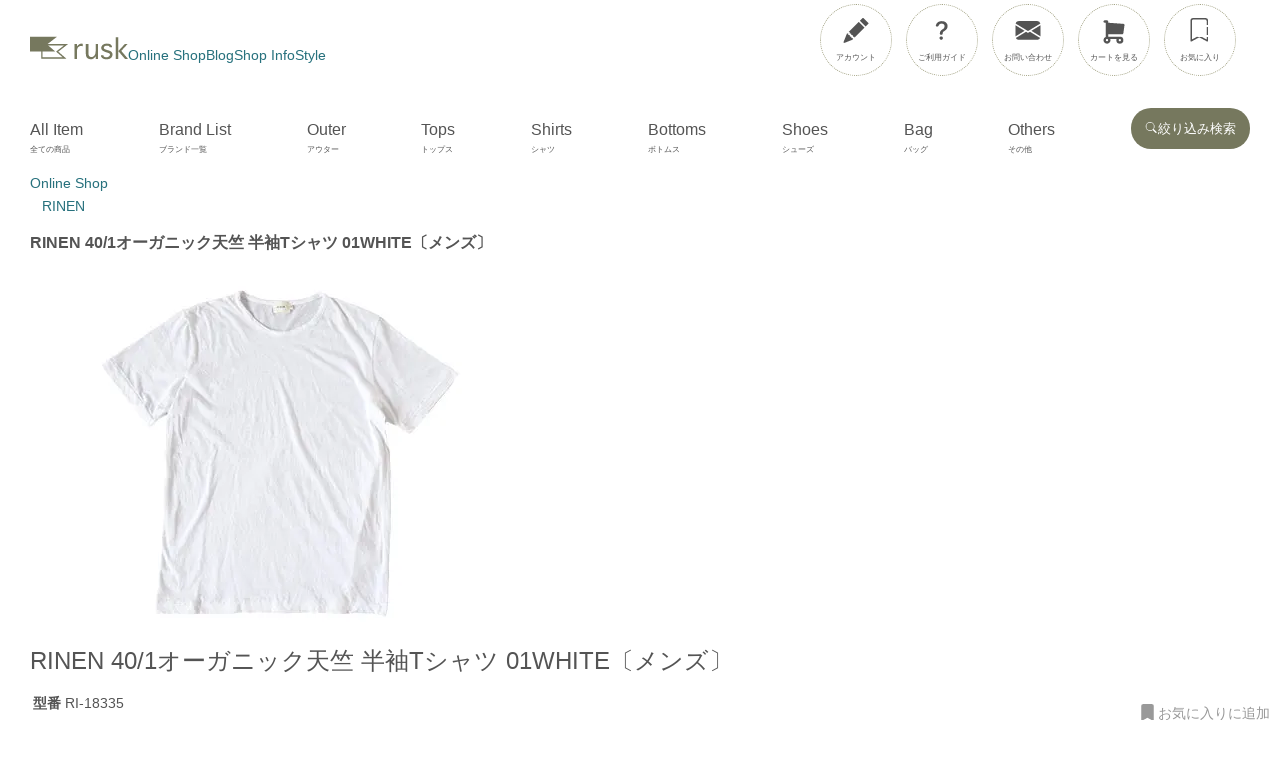

--- FILE ---
content_type: text/html; charset=EUC-JP
request_url: https://shop.rusk-store.com/?pid=51729733
body_size: 24335
content:
<!DOCTYPE html PUBLIC "-//W3C//DTD XHTML 1.0 Transitional//EN" "http://www.w3.org/TR/xhtml1/DTD/xhtml1-transitional.dtd">
<html xmlns:og="http://ogp.me/ns#" xmlns:fb="http://www.facebook.com/2008/fbml" xmlns:mixi="http://mixi-platform.com/ns#" xmlns="http://www.w3.org/1999/xhtml" xml:lang="ja" lang="ja" dir="ltr">
<head>
<meta http-equiv="content-type" content="text/html; charset=euc-jp" />
<meta http-equiv="X-UA-Compatible" content="IE=edge,chrome=1" />
<title>RINEN 40/1オーガニック天竺 半袖Tシャツ 01WHITE〔メンズ〕　RINEN通販・取扱い　rusk（ラスク）</title>
<meta name="Keywords" content="RINEN 40/1オーガニック天竺 半袖Tシャツ 01WHITE〔メンズ〕,homspun,ホームスパン,YAECA,Ends and Means,nisica,TUKI ,maillot,rusk,古道具,通販" />
<meta name="Description" content="RINEN 40/1オーガニック天竺 半袖Tシャツ 01WHITE〔メンズ〕の商品詳細ページ。通販をご希望の方は商品詳細をご確認ください。 【RINEN通販・取扱い　rusk（ラスク）】" />
<meta name="Author" content="rusk" />
<meta name="Copyright" content="rusk" />
<meta http-equiv="content-style-type" content="text/css" />
<meta http-equiv="content-script-type" content="text/javascript" />
<link rel="stylesheet" href="https://img10.shop-pro.jp/PA01053/376/css/181/index.css?cmsp_timestamp=20260110135931" type="text/css" />

<link rel="alternate" type="application/rss+xml" title="rss" href="https://shop.rusk-store.com/?mode=rss" />
<link rel="shortcut icon" href="https://img10.shop-pro.jp/PA01053/376/favicon.ico?cmsp_timestamp=20251217002920" />
<script type="text/javascript" src="//ajax.googleapis.com/ajax/libs/jquery/1.7.2/jquery.min.js" ></script>
<meta property="og:title" content="RINEN 40/1オーガニック天竺 半袖Tシャツ 01WHITE〔メンズ〕　RINEN通販・取扱い　rusk（ラスク）" />
<meta property="og:description" content="RINEN 40/1オーガニック天竺 半袖Tシャツ 01WHITE〔メンズ〕の商品詳細ページ。通販をご希望の方は商品詳細をご確認ください。 【RINEN通販・取扱い　rusk（ラスク）】" />
<meta property="og:url" content="https://shop.rusk-store.com?pid=51729733" />
<meta property="og:site_name" content="rusk online store" />
<meta property="og:image" content="https://img10.shop-pro.jp/PA01053/376/product/51729733.jpg?cmsp_timestamp=20160213234022"/>
<meta name="viewport" content="width=device-width, initial-scale=1.0">
<style>svg { opacity: 0; transition: opacity 0.1s ease-in-out;} h1{font-size: 1rem}.icon-down{width: 16px;  height: 16px}.is-visible { opacity: 1;}.fl_menu_c,.nav-link,.sp-nav-link{gap:1.5rem}.itemlist li a,a{text-decoration:none}ul.hscroll{white-space:nowrap}.svg-icon{vertical-align:middle}.itemlist{grid-template-columns:repeat(2,1fr)}.icon,.icon:after,.icon:before,.rank-box,.toggle{position:absolute}.sold{text-align:center}.br_scroll,.horizontal-scroll-list,.reco-slider-container,.slide-wrap,ul.hscroll{scrollbar-width:none;scrollbar-width:none}*{box-sizing:border-box}body,h2,h3,li,p,ul{margin:0;padding:0;font-weight:400}h2{margin-bottom:.5rem}ul{list-style:none}img{display:block;max-width:100%;height:auto}a{color:#27717d}button,input{font:inherit;color:inherit;background:0 0;border:none;padding:0;margin:0;appearance:none;-webkit-appearance:none;-moz-appearance:none}html{font-size:16px}body{overflow:auto;font-family:-apple-system,BlinkMacSystemFont,'Helvetica Neue','Segoe UI',sans-serif;font-size:.875rem;background-color:#fff;line-height:1.7}h2{font-size:1.5rem}.fs,.pc_none,.sale,.sold{display:block}.sp-nav-link li{justify-content:center}.header-icons,.header_area,h3{margin-bottom:1rem}.logo-rusk{width:98px;height:24px;color:#76785e}.header-icons{display:flex;flex-wrap:wrap}.header-icons .svg-icon{width:28px;height:28px;fill:#444;display:block;margin:.8rem auto .3rem}.fs{font-size:.5rem}.nav-link{display:flex;align-items:baseline}.header_area{display:flex;justify-content:space-between;gap:1.5rem;flex-wrap:wrap;align-items:baseline}.global_header{margin:0 auto;align-items:baseline}.sp-nav-link{flex-wrap:wrap;align-items:baseline}.fl_menu_c{display:flex;flex-wrap:wrap;align-items:baseline;justify-content:space-between}.menu__cat li>a,.src_btn a{display:inline-flex;gap:.1rem}.br_scroll,.slide-wrap,ul.hscroll{-ms-overflow-style:none;overflow-x:auto;white-space:nowrap;-ms-overflow-style:none}.menu__second-level{top:40px;left:0}.menu__cat,.menu__second-level{z-index:60;background:#f4f4f4;box-sizing:border-box}.src_btn a{align-items:center}.src_btn a .svg-icon{width:1em;height:1em;fill:currentColor;flex-shrink:0;display:block}.src_btn{background:#76785e;border-radius:20px;padding:10px 14px;font-size:.8rem}.brand_list{gap:1rem;display:none}.brand_list li{flex:0 0 calc(33.333% - 1rem)}.otherbrand a{padding:.4rem .6rem;border:1px solid #333;display:inline-block}#container{margin:0 auto 20px;width:100%;padding:0 3%}.sp-nav-link li{display:flex}.itemlist{display:grid;gap:2rem 1rem;margin:0 0 4rem}.tab_content{display:none}.discount{font-size:.7rem}.sale{color:#f03;margin-bottom:1rem}.sold{background-color:#c9c9c9;color:#fff;padding:2px;margin:20px 0 2rem}.slide-wrap a,body{color:#545454}.tab_content{padding-top:1.5em;margin:2px 0 40px;background-color:#90af82;border-radius:0 10px 10px}.menu__cat{padding:0}.sp-page-link{justify-content:space-around;display:flex;background-color:#6f6f6f;padding:1rem 0}.header_area{display:inherit;margin-bottom:0}.brand_list li{flex-grow:0;flex-shrink:1;flex-basis:auto;padding:10px 0}.fl_menu_c .scroll-arrow-down{top:15px;left:320px;color:#a6a6a6;position:absolute}.fl_menu_c{display:flex;justify-content:space-between;font-size:1rem}.m_others,.m_outer,.m_shirts,.m_shoes,.menu_cloth{background-color:#f4f4f4}.menu__mega{flex-shrink:0;height:100vh;padding:0 2rem 0 1rem}.menu__cat,.menu__second-level{position:static;box-shadow:none;background-color:transparent;border-top:1px solid #e5e7eb;margin-top:.5rem;border-radius:0;display:block}.menu__cat{border-radius:0;width:100%}.menu__second-level{width:auto;left:inherit;transform:inherit;padding:0;height:calc(100vh - 22rem)}.fl_menu_c{flex-wrap:nowrap;position:relative;gap:0}.sp-nav-link{display:grid;align-items:center;height:70px;grid-template-columns:repeat(5,1fr)}.toggle{top:6px;right:3%;display:flex;height:60px;width:60px;justify-content:center;align-items:center;z-index:1200}.icon:before{transform:translateY(8px)}.icon:after{transform:translateY(-10px)}.icon,.icon:after,.icon:before{z-index:222;top:0;right:0;left:0;bottom:0;height:2px;width:30px;background-color:#fff;border-radius:2px;display:block;content:'';margin:auto}.itemlist li{margin-bottom:3rem}.sp-nav-link a,.sp-nav-link svg,.sp-page-link a,.src_area_btn a,.src_btn,.src_btn a{color:#fff}.slide-wrap{overflow-x:scroll;-webkit-overflow-scrolling:touch;overflow-scrolling:touch;-js-display:flex;display:-webkit-flex;display:-moz-flex;display:-ms-flex;display:-o-flex;display:flex}#menu,.global_header{position:fixed;width:100%}.global_header{background-color:#76785e;z-index:125;top:0;left:0}#menu{z-index:150;top:-3000px;height:100%;background-color:#f8f8f8}.reco-slider-item{flex-basis:66.66%}.menu__cat .svg-icon{width:18px;height:18px;margin:1rem 0;flex-shrink:0;display:block}.menu__cat li>a{align-items:center;font-size:.875rem}.itemlist li{position:relative;text-align:left}.itemlist li a{color:inherit}.itemlist li img{width: 100%;aspect-ratio: 4 / 3;object-fit:contain;display: block}.itemlist li h3{font-size:.8rem;margin:0 0 .5rem;color:#27717d;white-space:normal}.price{font-size:.85rem;display:block}.favorite-button{position:absolute;bottom:-10px;right:5px;background:0 0;border:none;padding:5px;color:#999}.sold{border-radius:4px}.favorite-button .svg-icon{width:20px;height:20px;fill:currentColor}ul.hscroll{overflow-x:auto}.br_scroll::-webkit-scrollbar,.slide-wrap::-webkit-scrollbar,ul.hscroll::-webkit-scrollbar{display:none}.itemlist.hscroll{display:flex;overflow-x:auto;gap:20px}.itemlist.hscroll::-webkit-scrollbar{height:8px}.itemlist.hscroll::-webkit-scrollbar-track{background:#f1f1f1;border-radius:10px}.itemlist.hscroll::-webkit-scrollbar-thumb{background:#ccc;border-radius:10px}.itemlist.hscroll li{flex:0 0 240px;width:240px}.reco-slider-root{position:relative;width:100%;max-width:1220px;margin:0 auto;font-family:sans-serif}.reco-slider-container{display:flex;overflow-x:scroll;scroll-snap-type:x mandatory;scroll-behavior:smooth;-webkit-overflow-scrolling:touch}.reco-slider-container::-webkit-scrollbar{display:none}.reco-slider-item{flex:0 0 66.6%;scroll-snap-align:start;padding:0 8px;overflow:hidden;border-radius:.5rem}.reco-slider-item-link{display:block;color:inherit}.reco-slider-item img{width:100%;height:auto;aspect-ratio:4/3;object-fit:cover}.reco-slider-item-name{padding:12px;font-size:14px;color:#4a4a4a;display:-webkit-box;overflow:hidden;min-height:48px}.reco-slider-arrow{position:absolute;z-index:10;display:flex}.reco-slider-arrow{top:42%;width:48px;height:48px;background-color:rgba(255,255,255,.8);border:none;border-radius:50%;align-items:center;justify-content:center}.reco-slider-arrow.prev{left:16px}.reco-slider-arrow.next{right:16px}.reco-slider-arrow svg{width:24px;height:24px;stroke:#545454}.product_slider_container{margin-bottom:4em;position:relative}.horizontal-scroll-list{display:flex;overflow-x:auto;padding:10px 5px 20px;-webkit-overflow-scrolling:touch;min-height:340px;align-items:flex-start}.horizontal-scroll-list::-webkit-scrollbar{display:none}.horizontal-scroll-list>p{margin:auto;color:#888}.scroll-arrow{background:0 0;border:none;font-size:32px;font-weight:700;color:#888;padding:0 5px;display:none}.horizontal-scroll-list,ul.hscroll{-ms-overflow-style:none}.itemlist{list-style:none;padding:0}.header-icons{justify-content:space-around;background-color:#545454;margin-bottom:0}.header-icons a{border:0;color:#fff;text-align:center;height:72px;width:72px}.none{display:none}#inn-box{padding-top:90px}#contents_all{-js-display:flex;display:-webkit-flex;display:flex;-webkit-flex-direction:column;flex-direction:column}.svg-icon{width:30px;height:30px;vertical-align:middle}input{margin:0;padding:0}@media (min-width:769px){.reco-slider-item{flex-basis:50%}#menu,.global_header,.header-icons,.m_others,.m_outer,.m_shirts,.m_shoes,.menu_cloth{background-color:transparent}.itemlist{grid-template-columns:repeat(4,1fr)}.none{display:block}.itemlist{display:grid;gap:2rem 1rem;margin:0 0 4rem}#inn-box{width:1220px;padding:0}#menu,.global_header{position:inherit}.menu__mega{padding:inherit;height:auto}#open,.pc_none,.sp-nav-link,.sp-page-link,.tabs input[type=radio]{display:none}#inn-box button,#inn-box input{-webkit-appearance:none}.header-icons,.header_area,h3{margin-bottom:1rem}.logo-rusk{width:98px;height:24px;color:#76785e}.header-icons{display:flex;flex-wrap:wrap}.header-icons .svg-icon{width:28px;height:28px;fill:#444;display:block;margin:.8rem auto .3rem}.header-icons a{color:#545454;margin:4px 14px 0 0;text-align:center;border-radius:50%;height:72px;width:72px;border:1px dotted #a0a080}.fs{font-size:.5rem}.nav-link{display:flex;gap:1.5rem;align-items:baseline}.header_area{display:flex;justify-content:space-between;gap:1.5rem;flex-wrap:wrap;align-items:baseline}.global_header{width:1220px;margin:0 auto;align-items:baseline}.fl_menu_c,.sp-nav-link{gap:1.5rem;margin-bottom:1rem}.fl_menu_c{display:flex;flex-wrap:wrap;align-items:baseline;justify-content:space-between;font-size:1rem;width:100%}.menu__mega>a{display:flex;flex-direction:column;align-items:flex-start}.br_scroll,.slide-wrap,ul.hscroll{-ms-overflow-style:none;scrollbar-width:none;overflow-x:inherit;white-space:nowrap;-ms-overflow-style:none;scrollbar-width:none}.menu__second-level{left:0;width:100%;padding:20px 2% 10px}.menu__cat,.menu__second-level{position:absolute;border-radius:6px;z-index:60;background:#f4f4f4;box-sizing:border-box;display:none;top:60%}.src_btn a{display:inline-flex;align-items:center;gap:.4rem}.src_btn a .svg-icon{width:1em;height:1em;fill:currentColor;flex-shrink:0;display:block}.src_btn{background:#76785e;border-radius:20px;padding:10px 14px;font-size:.8rem}.brand_list{gap:1rem;display:none}.brand_list li{flex:0 0 calc(33.333% - 1rem)}.otherbrand a{padding:.4rem .6rem;border:1px solid #333;display:inline-block}#container{width:1220px;margin:0 auto 20px;padding:0}.icon,.icon:after,.icon:before,.rank-box{position:absolute;display:block}}

</style>

 <link rel="stylesheet" href="https://www.rusk-store.com/css/index25_07.css?v=1.0" media="print" onload="this.media='all'">
  <noscript><link rel="stylesheet" href="https://www.rusk-store.com/css/index25_07.css"></noscript>

<link rel="apple-touch-icon" href="https://www.rusk-store.com/images/touch-icon-iphone.png" />
<!-- Google tag (gtag.js) -->
<script async src="https://www.googletagmanager.com/gtag/js?id=AW-1027400521"></script>
<script>
  window.dataLayer = window.dataLayer || [];
  function gtag(){dataLayer.push(arguments);}
  gtag('js', new Date());

  gtag('config', 'AW-1027400521');
</script>
<!-- Meta Pixel Code -->
<script>
!function(f,b,e,v,n,t,s)
{if(f.fbq)return;n=f.fbq=function(){n.callMethod?
n.callMethod.apply(n,arguments):n.queue.push(arguments)};
if(!f._fbq)f._fbq=n;n.push=n;n.loaded=!0;n.version='2.0';
n.queue=[];t=b.createElement(e);t.async=!0;
t.src=v;s=b.getElementsByTagName(e)[0];
s.parentNode.insertBefore(t,s)}(window, document,'script',
'https://connect.facebook.net/en_US/fbevents.js');
fbq('init', '3213316648823119');
fbq('track', 'PageView');
</script>
<noscript><img height="1" width="1" style="display:none"
src="https://www.facebook.com/tr?id=3213316648823119&ev=PageView&noscript=1"
/></noscript>
<!-- End Meta Pixel Code -->
<script>
  var Colorme = {"page":"product","shop":{"account_id":"PA01053376","title":"rusk online store"},"basket":{"total_price":0,"items":[]},"customer":{"id":null},"inventory_control":"option","product":{"shop_uid":"PA01053376","id":51729733,"name":"RINEN 40\/1\u30aa\u30fc\u30ac\u30cb\u30c3\u30af\u5929\u7afa \u534a\u8896T\u30b7\u30e3\u30c4 01WHITE\u3014\u30e1\u30f3\u30ba\u3015","model_number":"RI-18335","stock_num":0,"sales_price":3900,"sales_price_including_tax":4290,"variants":[{"id":1,"option1_value":"2 \u3010sold out\u3011","option2_value":"","title":"2 \u3010sold out\u3011","model_number":"","stock_num":0,"option_price":3900,"option_price_including_tax":4290,"option_members_price":3900,"option_members_price_including_tax":4290}],"category":{"id_big":617640,"id_small":0},"groups":[{"id":2314888}],"members_price":3900,"members_price_including_tax":4290}};

  (function() {
    function insertScriptTags() {
      var scriptTagDetails = [];
      var entry = document.getElementsByTagName('script')[0];

      scriptTagDetails.forEach(function(tagDetail) {
        var script = document.createElement('script');

        script.type = 'text/javascript';
        script.src = tagDetail.src;
        script.async = true;

        if( tagDetail.integrity ) {
          script.integrity = tagDetail.integrity;
          script.setAttribute('crossorigin', 'anonymous');
        }

        entry.parentNode.insertBefore(script, entry);
      })
    }

    window.addEventListener('load', insertScriptTags, false);
  })();
</script>
</head>
<body>
<meta name="colorme-acc-payload" content="?st=1&pt=10029&ut=51729733&at=PA01053376&v=20260122010142&re=&cn=c59c6b327a6f587d89e2d4f28b79c617" width="1" height="1" alt="" /><script>!function(){"use strict";Array.prototype.slice.call(document.getElementsByTagName("script")).filter((function(t){return t.src&&t.src.match(new RegExp("dist/acc-track.js$"))})).forEach((function(t){return document.body.removeChild(t)})),function t(c){var r=arguments.length>1&&void 0!==arguments[1]?arguments[1]:0;if(!(r>=c.length)){var e=document.createElement("script");e.onerror=function(){return t(c,r+1)},e.src="https://"+c[r]+"/dist/acc-track.js?rev=3",document.body.appendChild(e)}}(["acclog001.shop-pro.jp","acclog002.shop-pro.jp"])}();</script><div id="container" class="cs">
   <div id="pagetop" class="global_header" >
      <nav aria-label="グローバルナビゲーションsp">
         <ul id="online" class="sp-nav-link">
            <li>
               <a id="logo_img" href="https://www.rusk-store.com/" aria-label="rusk store トップページ">
                  <svg class="logo" role="img" aria-label="ruskロゴ" width="40" height="23">
                     <title>ruskロゴ</title>
                     <use xlink:href="#logo"></use>
                  </svg>
               </a>
            </li>
            <li class="page_name">
               <a class="navi_cart" href="https://shop.rusk-store.com/" aria-label="オンラインショップ">
                  <p>Online Shop</p>
               </a>
            </li>
            <li>
               <a href="https://shop.rusk-store.com/cart/proxy/basket?shop_id=PA01053376&shop_domain=shop.rusk-store.com" class="navi_cart" aria-label="カートを見る">
                  <svg class="svg-icon" role="img" aria-label="カート">
                     <title>カート</title>
                     <use xlink:href="#icon-cart"></use>
                  </svg>
               </a>
            </li>
            <li>
               <span class="src_area_btn sp_src_btn_open sp_src_open_close pc_none">
                  <a href="https://shop.rusk-store.com/?mode=srh&amp;keyword=%BB%D8%C4%EA%A4%CA%A4%B7&amp;#open_menu" aria-label="メニュー">
                     <svg class="svg-icon" role="img" aria-label="検索">
                        <title>検索</title>
                        <use xlink:href="#icon-search"></use>
                     </svg>
                  </a>
               </span>
            </li>
         </ul>
      </nav>
      <input id="open" type="checkbox">
      <label class="toggle" for="open" aria-label="メニューを開閉"><span class="icon"></span></label>
      <div id="menu">
         <div id="header">
            
            <div class="header_area">
               <nav aria-label="グローバルナビゲーションPC">
                  <ul id="online" class="nav-link none">
                     <li class="fl_logo">
                        <a href="https://www.rusk-store.com/" aria-label="rusk store トップページ">
                           <svg class="logo-rusk" role="img" aria-label="ruskロゴ" width="40" height="23">
                              <title>ruskロゴ</title>
                              <use xlink:href="#logo-rusk"></use>
                           </svg>
                        </a>
                     </li>
                     <li><a href="https://shop.rusk-store.com/">Online Shop</a></li>
                     <li><a href="https://www.rusk-store.com/blog/">Blog</a></li>
                     <li><a href="https://www.rusk-store.com/about/">Shop Info</a></li>
                     <li><a href="https://shop.rusk-store.com/?mode=f3" >Style</a></li>
                  </ul>
               </nav>
               <div class="header-icons" aria-label="ユーザー関連メニュー">
                  <a href="https://shop.rusk-store.com/?mode=myaccount" aria-label="アカウント">
                     <svg class="svg-icon" role="img" aria-label="アカウント">
                        <title>アカウント</title>
                        <use xlink:href="#icon-pen"></use>
                     </svg>
                     <span class="fs">アカウント</span>
                  </a>
                  <a href="https://shop.rusk-store.com/?mode=sk" aria-label="ご利用ガイド">
                     <svg class="svg-icon" role="img" aria-label="ご利用ガイド">
                        <title>ご利用ガイド</title>
                        <use xlink:href="#icon-question"></use>
                     </svg>
                     <span class="fs">ご利用ガイド</span>
                  </a>
                  <a href="https://secure.shop-pro.jp/?mode=inq&amp;shop_id=PA01053376" aria-label="お問い合わせ">
                     <svg class="svg-icon" role="img" aria-label="お問い合わせ">
                        <title>お問い合わせ</title>
                        <use xlink:href="#icon-envelope"></use>
                     </svg>
                     <span class="fs">お問い合わせ</span>
                  </a>
                  <a href="https://shop.rusk-store.com/cart/proxy/basket?shop_id=PA01053376&shop_domain=shop.rusk-store.com"  class="none navi_cart" aria-label="カートを見る">
                     <svg class="svg-icon" role="img" aria-label="カート">
                        <use xlink:href="#icon-cart"></use>
                     </svg>
                     <span class="fs">カートを見る</span>
                  </a>
                  <a href="https://shop.rusk-store.com/?mode=f2" aria-label="お気に入り">
                     <svg class="svg-icon" role="img" aria-label="お気に入り">
                        <title>お気に入り</title>
                        <use xlink:href="#icon-bookmark"></use>
                     </svg>
                     <span class="fs">お気に入り</span>
                  </a>
               </div>
               <ul class="sp-page-link">
                  <li><a href="https://www.rusk-store.com/blog/">Blog</a></li>
                  <li><a href="https://www.rusk-store.com/about/">Shop Info</a></li>
                  <li class="block"><a href="https://shop.rusk-store.com/?mode=f3" >Style</a></li>
               </ul>
            </div>
            
            
            <div class="slide-wrap">
   <ul class="fl_menu_c">  
           <span aria-hidden="true" class="pc_none">
            <svg class="svg-icon scroll-arrow-down" role="img" aria-label="スクロールの目印">
               <use xlink:href="#icon-arrow-down"></use>
            </svg>
         </span>
      <li class="menu__mega menu_cloth slide-box">
         <a href="https://shop.rusk-store.com/?mode=grp&amp;gid=54350">
         <span>All Item</span><span class="fs">全ての商品</span></a> 
         <ul class="menu__cat">
            <li>
               <a href="https://shop.rusk-store.com/?mode=grp&amp;gid=2111639" aria-label="再入荷">
                  <svg class="svg-icon" aria-hidden="true">
                     <title>再入荷</title>
                     <use xlink:href="#icon-chevron-right"></use>
                  </svg>
                  <span>再入荷</span> 
               </a>
            </li>
            <li>
               <a href="https://shop.rusk-store.com/?mode=grp&gid=2846132" aria-label="セール">
                  <svg class="svg-icon" aria-hidden="true">
                     <title>セール</title>
                     <use xlink:href="#icon-chevron-right"></use>
                  </svg>
                  セール 
               </a>
            </li>
         </ul>
      </li>
      <li class="menu__mega m_br slide-box">
         <a href="#" class="init-bottom"><span>Brand List</span><span class="fs">ブランド一覧</span></a> 
         <ul class="menu__second-level br_scroll brand_list">
            <li> <a href="https://shop.rusk-store.com/?mode=cate&cbid=1567252&csid=0">Atelier d'antan</a> </li>
            <li> <a href="https://shop.rusk-store.com/?mode=cate&cbid=2057861&csid=0">blanc</a> </li>
            <li> <a href="https://shop.rusk-store.com/?mode=cate&cbid=823541&csid=0">Charpentier de Vaisseau</a> </li>
            <li> <a href="https://shop.rusk-store.com/?mode=cate&cbid=1447284&csid=0">ENDS and MEANS</a> </li>
            <li> <a href="https://shop.rusk-store.com/?mode=cate&cbid=2373212&csid=0">FUJITAMIHO</a> </li>
            
            <li> <a href="https://shop.rusk-store.com/?mode=cate&cbid=892355&csid=0">homspun</a> </li>
            <li> <a href="https://shop.rusk-store.com/?mode=cate&cbid=1651191&csid=0">JOHANNA GULLICHSEN</a> </li>
            <li> <a href="https://shop.rusk-store.com/?mode=cate&cbid=859249&csid=0">カンダミサコ</a> </li>
            <li> <a href="https://shop.rusk-store.com/?mode=cate&cbid=1141274&csid=0">LOLO</a> </li>
            <li> <a href="https://shop.rusk-store.com/?mode=cate&cbid=2044858&csid=0">LUCKY SOCKS</a> </li>
            <li> <a href="https://shop.rusk-store.com/?mode=cate&cbid=617639&csid=0">maillot</a> </li>
            <li> <a href="https://shop.rusk-store.com/?mode=cate&cbid=1663207&csid=0">MARGARET HOWELL</a> </li>
            <li> <a href="https://shop.rusk-store.com/?mode=cate&cbid=1663208&csid=0">MHL.</a> </li>
            <li> <a href="https://shop.rusk-store.com/?mode=cate&cbid=1868773&csid=0">nisica</a> </li>
            <li> <a href="https://shop.rusk-store.com/?mode=cate&cbid=2289019&csid=0">ohh!</a> </li>
            <li> <a href="https://shop.rusk-store.com/?mode=cate&cbid=617641&csid=0">ordinary fits</a> </li>
            <li> <a href="https://shop.rusk-store.com/?mode=cate&cbid=2566528&csid=0">POSTALCO</a> </li>
            <li> <a href="https://shop.rusk-store.com/?mode=cate&cbid=617640&csid=0">RINEN</a> </li>
            <!-- <li>
               <a href="https://shop.rusk-store.com/?mode=cate&cbid=2555191&csid=0">SOUTHERN FiELD INDUSTRiES</a>
               </li>　-->
            <li> <a href="https://shop.rusk-store.com/?mode=cate&cbid=758120&csid=0">TATAMIZE</a> </li>
            <li> <a href="https://shop.rusk-store.com/?mode=cate&cbid=623221&csid=0">TUKI</a> </li>
            <li> <a href="https://shop.rusk-store.com/?mode=cate&cbid=2171650&csid=0">YAECA</a> </li>
            <li class="otherbrand"> <a href="https://shop.rusk-store.com/?mode=grp&gid=95228">Other Brand</a> </li>
         </ul>
      </li>
      <li class="menu__mega m_outer slide-box">
         <a href="https://shop.rusk-store.com/?mode=grp&gid=54343" class="init-bottom"><span>Outer</span><span class="fs">アウター</span></a> 
         <ul class="menu__cat">
            <li>
               <a href="https://shop.rusk-store.com/?mode=grp&amp;gid=283231" aria-label="コート">
                  <svg class="svg-icon" aria-hidden="true">
                     <title>コート</title>
                     <use xlink:href="#icon-chevron-right"></use>
                  </svg>
                  コート 
               </a>
            </li>
            <li>
               <a href="https://shop.rusk-store.com/?mode=grp&amp;gid=283230" aria-label="ジャケット">
                  <svg class="svg-icon" aria-hidden="true">
                     <title>ジャケット</title>
                     <use xlink:href="#icon-chevron-right"></use>
                  </svg>
                  ジャケット 
               </a>
            </li>
            <li>
               <a href="https://shop.rusk-store.com/?mode=grp&amp;gid=283234" aria-label="パーカー">
                  <svg class="svg-icon" aria-hidden="true">
                     <title>パーカー</title>
                     <use xlink:href="#icon-chevron-right"></use>
                  </svg>
                  パーカー 
               </a>
            </li>
            <li>
               <a href="https://shop.rusk-store.com/?mode=grp&amp;gid=283236" aria-label="カーディガン">
                  <svg class="svg-icon" aria-hidden="true">
                     <title>カーディガン</title>
                     <use xlink:href="#icon-chevron-right"></use>
                  </svg>
                  カーディガン 
               </a>
            </li>
            <li>
               <a href="https://shop.rusk-store.com/?mode=grp&amp;gid=283235" aria-label="ベスト">
                  <svg class="svg-icon" aria-hidden="true">
                     <title>ベスト</title>
                     <use xlink:href="#icon-chevron-right"></use>
                  </svg>
                  ベスト 
               </a>
            </li>
         </ul>
      </li>
      <li class="menu__mega m_tops slide-box">
         <a href="https://shop.rusk-store.com/?mode=grp&amp;gid=54342"><span>Tops</span><span class="fs">トップス</span></a> 
         <ul class="menu__cat">
            <li>
               <a href="https://shop.rusk-store.com/?mode=grp&amp;gid=283243" aria-label="カットソー">
                  <svg class="svg-icon" aria-hidden="true">
                     <title>カットソー</title>
                     <use xlink:href="#icon-chevron-right"></use>
                  </svg>
                  カットソー 
               </a>
            </li>
            <li>
               <a href="https://shop.rusk-store.com/?mode=grp&amp;gid=1937687" aria-label="スウェット">
                  <svg class="svg-icon" aria-hidden="true">
                     <title>スウェット</title>
                     <use xlink:href="#icon-chevron-right"></use>
                  </svg>
                  スウェット 
               </a>
            </li>
            <li>
               <a href="https://shop.rusk-store.com/?mode=grp&amp;gid=481555" aria-label="ニット">
                  <svg class="svg-icon" aria-hidden="true">
                     <title>ニット</title>
                     <use xlink:href="#icon-chevron-right"></use>
                  </svg>
                  ニット 
               </a>
            </li>
            <li>
               <a href="https://shop.rusk-store.com/?mode=grp&amp;gid=283252" aria-label="ワンピース">
                  <svg class="svg-icon" aria-hidden="true">
                     <title>ワンピース</title>
                     <use xlink:href="#icon-chevron-right"></use>
                  </svg>
                  ワンピース 
               </a>
            </li>
            <li>
               <a href="https://shop.rusk-store.com/?mode=grp&amp;gid=481552" aria-label="カーディガン">
                  <svg class="svg-icon" aria-hidden="true">
                     <title>カーディガン</title>
                     <use xlink:href="#icon-chevron-right"></use>
                  </svg>
                  カーディガン 
               </a>
            </li>
            <li>
               <a href="https://shop.rusk-store.com/?mode=grp&amp;gid=481551" aria-label="ベスト">
                  <svg class="svg-icon" aria-hidden="true">
                     <title>ベスト</title>
                     <use xlink:href="#icon-chevron-right"></use>
                  </svg>
                  ベスト 
               </a>
            </li>
            <li>
               <a href="https://shop.rusk-store.com/?mode=grp&amp;gid=1937686" aria-label="その他">
                  <svg class="svg-icon" aria-hidden="true">
                     <title>その他</title>
                     <use xlink:href="#icon-chevron-right"></use>
                  </svg>
                  その他 
               </a>
            </li>
         </ul>
      </li>
      <li class="menu__mega m_shirts slide-box">
         <a href="https://shop.rusk-store.com/?mode=grp&amp;gid=480739"><span>Shirts</span><span class="fs">シャツ</span></a> 
         <ul class="menu__cat">
            <li>
               <a href="https://shop.rusk-store.com/?mode=grp&amp;gid=1937717" aria-label="ノースリーブ">
                  <svg class="svg-icon" aria-hidden="true">
                     <title>ノースリーブ</title>
                     <use xlink:href="#icon-chevron-right"></use>
                  </svg>
                  ノースリーブ 
               </a>
            </li>
            <li>
               <a href="https://shop.rusk-store.com/?mode=grp&amp;gid=481549" aria-label="半袖シャツ">
                  <svg class="svg-icon" aria-hidden="true">
                     <title>半袖シャツ</title>
                     <use xlink:href="#icon-chevron-right"></use>
                  </svg>
                  半袖シャツ 
               </a>
            </li>
            <li>
               <a href="https://shop.rusk-store.com/?mode=grp&amp;gid=481550" aria-label="7分袖シャツ">
                  <svg class="svg-icon" aria-hidden="true">
                     <title>7分袖シャツ</title>
                     <use xlink:href="#icon-chevron-right"></use>
                  </svg>
                  7分袖シャツ 
               </a>
            </li>
            <li>
               <a href="https://shop.rusk-store.com/?mode=grp&amp;gid=481531" aria-label="長袖シャツ">
                  <svg class="svg-icon" aria-hidden="true">
                     <title>長袖シャツ</title>
                     <use xlink:href="#icon-chevron-right"></use>
                  </svg>
                  長袖シャツ 
               </a>
            </li>
         </ul>
      </li>
      <li class="menu__mega m_bottoms slide-box">
         <a href="https://shop.rusk-store.com/?mode=grp&amp;gid=54344"><span>Bottoms</span><span class="fs">ボトムス</span></a> 
         <ul class="menu__cat">
            <li>
               <a href="https://shop.rusk-store.com/?mode=grp&amp;gid=283254" aria-label="パンツ">
                  <svg class="svg-icon" aria-hidden="true">
                     <title>パンツ</title>
                     <use xlink:href="#icon-chevron-right"></use>
                  </svg>
                  パンツ 
               </a>
            </li>
            <li>
               <a href="https://shop.rusk-store.com/?mode=grp&amp;gid=283255" aria-label="スカート">
                  <svg class="svg-icon" aria-hidden="true">
                     <title>スカート</title>
                     <use xlink:href="#icon-chevron-right"></use>
                  </svg>
                  スカート 
               </a>
            </li>
            <li>
               <a href="https://shop.rusk-store.com/?mode=grp&amp;gid=1937688" aria-label="オーバーオール">
                  <svg class="svg-icon" aria-hidden="true">
                     <title>オーバーオール</title>
                     <use xlink:href="#icon-chevron-right"></use>
                  </svg>
                  オーバーオール 
               </a>
            </li>
            <li>
               <a href="https://shop.rusk-store.com/?mode=grp&amp;gid=1937689" aria-label="ショーツ">
                  <svg class="svg-icon" aria-hidden="true">
                     <title>ショーツ</title>
                     <use xlink:href="#icon-chevron-right"></use>
                  </svg>
                  ショーツ 
               </a>
            </li>
         </ul>
      </li>
      <li class="menu__mega m_shoes slide-box slide-box">
         <a href="https://shop.rusk-store.com/?mode=grp&amp;gid=54345"><span>Shoes</span><span class="fs">シューズ</span></a> 
         <ul class="menu__cat">
            <li>
               <a href="https://shop.rusk-store.com/?mode=grp&amp;gid=1937690" aria-label="レザーシューズ">
                  <svg class="svg-icon" aria-hidden="true">
                     <title>レザーシューズ</title>
                     <use xlink:href="#icon-chevron-right"></use>
                  </svg>
                  レザーシューズ 
               </a>
            </li>
            <li>
               <a href="https://shop.rusk-store.com/?mode=grp&amp;gid=1937692" aria-label="スニーカー">
                  <svg class="svg-icon" aria-hidden="true">
                     <title>スニーカー</title>
                     <use xlink:href="#icon-chevron-right"></use>
                  </svg>
                  スニーカー 
               </a>
            </li>
            <li>
               <a href="https://shop.rusk-store.com/?mode=grp&amp;gid=283270" aria-label="サンダル">
                  <svg class="svg-icon" aria-hidden="true">
                     <title>サンダル</title>
                     <use xlink:href="#icon-chevron-right"></use>
                  </svg>
                  サンダル 
               </a>
            </li>
            <li>
               <a href="https://shop.rusk-store.com/?mode=grp&amp;gid=1937693" aria-label="その他">
                  <svg class="svg-icon" aria-hidden="true">
                     <title>その他</title>
                     <use xlink:href="#icon-chevron-right"></use>
                  </svg>
                  その他 
               </a>
            </li>
         </ul>
      </li>
      <li class="menu__mega m_bag slide-box">
         <a href="https://shop.rusk-store.com/?mode=grp&amp;gid=54346"><span>Bag</span><span class="fs">バッグ</span></a> 
         <ul class="menu__cat">
            <li>
               <a href="https://shop.rusk-store.com/?mode=grp&amp;gid=283331" aria-label="トートバッグ">
                  <svg class="svg-icon" aria-hidden="true">
                     <title>トートバッグ</title>
                     <use xlink:href="#icon-chevron-right"></use>
                  </svg>
                  トートバッグ 
               </a>
            </li>
            <li>
               <a href="https://shop.rusk-store.com/?mode=grp&amp;gid=283332" aria-label="ショルダーバッグ">
                  <svg class="svg-icon" aria-hidden="true">
                     <title>ショルダーバッグ</title>
                     <use xlink:href="#icon-chevron-right"></use>
                  </svg>
                  ショルダーバッグ 
               </a>
            </li>
            <li>
               <a href="https://shop.rusk-store.com/?mode=grp&amp;gid=283330" aria-label="リュック">
                  <svg class="svg-icon" aria-hidden="true">
                     <title>リュック</title>
                     <use xlink:href="#icon-chevron-right"></use>
                  </svg>
                  リュック 
               </a>
            </li>
            <li>
               <a href="https://shop.rusk-store.com/?mode=grp&amp;gid=1937694" aria-label="その他">
                  <svg class="svg-icon" aria-hidden="true">
                     <title>その他</title>
                     <use xlink:href="#icon-chevron-right"></use>
                  </svg>
                  その他 
               </a>
            </li>
         </ul>
      </li>
      <li class="menu__mega m_others slide-box">
         <a href="https://shop.rusk-store.com/?mode=grp&amp;gid=54347"><span>Others</span><span class="fs">その他</span></a> 
         <ul class="menu__cat">
            <li>
               <a href="https://shop.rusk-store.com/?mode=grp&amp;gid=283336" aria-label="その他">
                  <svg class="svg-icon" aria-hidden="true">
                     <title>その他</title>
                     <use xlink:href="#icon-chevron-right"></use>
                  </svg>
                  帽子 
               </a>
            </li>
            <li>
               <a href="https://shop.rusk-store.com/?mode=grp&amp;gid=283333" aria-label="ストール・マフラー">
                  <svg class="svg-icon" aria-hidden="true">
                     <title>ストール・マフラー</title>
                     <use xlink:href="#icon-chevron-right"></use>
                  </svg>
                  ストール・マフラー 
               </a>
            </li>
            <li>
               <a href="https://shop.rusk-store.com/?mode=grp&amp;gid=283337" aria-label="靴下">
                  <svg class="svg-icon" aria-hidden="true">
                     <title>靴下</title>
                     <use xlink:href="#icon-chevron-right"></use>
                  </svg>
                  靴下 
               </a>
            </li>
            <li>
               <a href="https://shop.rusk-store.com/?mode=grp&amp;gid=283335" aria-label="手袋">
                  <svg class="svg-icon" aria-hidden="true">
                     <title>手袋</title>
                     <use xlink:href="#icon-chevron-right"></use>
                  </svg>
                  手袋 
               </a>
            </li>
            <li>
               <a href="https://shop.rusk-store.com/?mode=grp&amp;gid=283338" aria-label="アクセサリー">
                  <svg class="svg-icon" aria-hidden="true">
                     <title>アクセサリー</title>
                     <use xlink:href="#icon-chevron-right"></use>
                  </svg>
                  アクセサリー 
               </a>
            </li>
            <li>
               <a href="https://shop.rusk-store.com/?mode=grp&amp;gid=467493" aria-label="アンダーウェア">
                  <svg class="svg-icon" aria-hidden="true">
                     <title>アンダーウェア</title>
                     <use xlink:href="#icon-chevron-right"></use>
                  </svg>
                  アンダーウェア 
               </a>
            </li>
            <li>
               <a href="https://shop.rusk-store.com/?mode=grp&amp;gid=1937695" aria-label="その他">
                  <svg class="svg-icon" aria-hidden="true">
                     <title>その他</title>
                     <use xlink:href="#icon-chevron-right"></use>
                  </svg>
                  その他 
               </a>
            </li>
         </ul>
      </li>
      <li class="src_btn src_area_btn src_area_open_btn none">
            <a href="https://shop.rusk-store.com/?mode=srh&amp;keyword=%BB%D8%C4%EA%A4%CA%A4%B7&amp;#open_menu" aria-label="絞り込み検索">
               <svg class="svg-icon" role="img" aria-label="絞り込み検索">
                  <title>絞り込み検索</title>
                  <use xlink:href="#icon-search"></use>
               </svg>
               絞り込み検索 
            </a>
      </li>
   </ul>
</div>
            
            </div>
      </div>
      	
   </div>
   
    
   
            <div id="contents_all">
      <div id="inn-box">
         <div class="main reserve">
            <style type="text/css">   <!--
 .br_a{display:block!important;} 
-->  </style>  			
			
<div class="breadcrumb">
  <ul class="breadcrumb-list inline txt--md" itemscope itemtype="http://schema.org/BreadcrumbList">
		<li itemscope itemprop="itemListElement" itemtype="http://schema.org/ListItem" class="breadcrumb-list__unit"><a itemprop="item" href="https://shop.rusk-store.com/"><span itemprop="name">Online Shop</span></a><meta itemprop="position" content="1" /></li>
                      		<li itemscope itemprop="itemListElement" itemtype="http://schema.org/ListItem" class="breadcrumb-list__unit">&nbsp; &nbsp;<a itemprop="item" href="?mode=cate&cbid=617640&csid=0"><span itemprop="name">RINEN</span></a><meta itemprop="position" content="2" /></li>
                                          </ul>
</div>

<h1 itemprop="name" class="item_title">RINEN 40/1オーガニック天竺 半袖Tシャツ 01WHITE〔メンズ〕
              
</h1>	

<form name="product_form" method="post" action="https://shop.rusk-store.com/cart/proxy/basket/items/add">
  <iframe src="?mode=opt&pid=51729733" style="display:none;"></iframe>


<div class="all-itemarea">	
		<div class="right-cart">
						<div class="pc-th-photo">
	<img itemprop="image" src="https://img10.shop-pro.jp/PA01053/376/product/51729733.jpg?cmsp_timestamp=20160213234022" class="main_photo_1st" alt="RINEN 40/1オーガニック天竺 半袖Tシャツ 01WHITE〔メンズ〕" />
<h2 class="item_title_r sp_none">RINEN 40/1オーガニック天竺 半袖Tシャツ 01WHITE〔メンズ〕</h2>
		</div>
				

		<table class="dtl_tbl"><tr>
<th>型番</th><td>RI-18335</td>
		</tr></table>
	<div class="info_cart">		
  <span class="sold">sold out</span>            

<div class="product__fav-item item">
	    <button type="button"
          class="favorite-button"
           data-favorite-button-selector="DOMSelector" data-product-id="51729733" data-added-class="fav-items" 
          aria-label="お気に入りに追加・削除"
          aria-pressed="false">
    <svg class="svg-icon" role="img" aria-label="お気に入りに追加・削除">
      <title>お気に入りに追加・削除</title>
      <use xlink:href="#icon-bookmark-fill"></use>
    </svg>お気に入りに追加
  </button>
	
</div>

	</div>
		</div>
			
			
		<div class="left-photo">		

<img itemprop="image" src="https://img10.shop-pro.jp/PA01053/376/product/51729733.jpg?cmsp_timestamp=20160213234022" class="main_photo sp_none" alt="RINEN 40/1オーガニック天竺 半袖Tシャツ 01WHITE〔メンズ〕" />


	<input type="hidden" name="user_hash" value="a6daf0f31dde531b255ca5ce95a289ac"><input type="hidden" name="members_hash" value="a6daf0f31dde531b255ca5ce95a289ac"><input type="hidden" name="shop_id" value="PA01053376"><input type="hidden" name="product_id" value="51729733"><input type="hidden" name="members_id" value=""><input type="hidden" name="back_url" value="https://shop.rusk-store.com/?pid=51729733"><input type="hidden" name="reference_token" value="44e56c3f53b84aad8ab4c2abe29bc5bb"><input type="hidden" name="shop_domain" value="shop.rusk-store.com">


<div class="detail_area">	



<div itemprop="description" class="item_txtarea d_area">
<table class="speck_area"> <tr> <td>brand </td><td>：</td><td><h2 class="syouhin_h2"><a href="https://shop.rusk-store.com/?mode=cate&cbid=617640&csid=0">RINEN（リネン）</a></h2></td></tr><tr> <td>item </td><td>：</td><td><h2 class="syouhin_h2"><a href="https://shop.rusk-store.com/?pid=51729733">40/1オーガニック天竺 半袖Tシャツ〔メンズ〕</a></h2></td></tr><tr> <td>material</td><td>：</td><td>cotton100%</td></tr><tr> <td>color </td><td>：</td><td>01WHITE / 15BLUE</td></tr><tr> <td>size</td><td>：</td><td><table class="tbl_size"><tr><td>&nbsp;</td><td>肩幅</td><td>身幅</td><td>着丈</td><td>袖丈</td></tr><tr><td>2</td><td>42cm</td><td>50.5cm</td><td>65.5cm</td><td>20.5cm</td></tr></table></td></tr> <tr><td>attention</td><td>：</td><td>サイズ計測の多少の誤差はご了承下さい。</td></tr></table><br />
<!--商品説明ここから-->RINEN（リネン）はデイリーユースできるシンプルなアイテムを生み出すブランドです。<br />
設立当初の、シンプルな、洗いざらしの、自分たちが着たい服を作る、という「理念」は今も変わらず。<br />
すべての物作りに対するその姿勢が、形となって表れています。<br />
<br />
RINENの40/1オーガニック天竺 半袖Tシャツです。<br />
<br />
オーガニック天竺を使用し、製品洗いをかけることでやわらかい雰囲気に仕上がっています。<br />
シンプルで着心地の良いカットソー、薄手の素材感で、一枚ではもちろんのこと、インナーにも最適です。<br />
繰り返し洗濯してずっと着たいと思えるデイリーウェアです。<br />
<br />
カラーは01ホワイト / 15ブルーの2色です。<br />
こちらはメンズサイズです。<br />
<br />
<a href="https://www.rusk-store.com/rinen.html" class="restock br_a" style="display:none">RINEN通販商品の紹介</a>
</div>	

		<div class="d_photo">
  <img itemprop="image" src="https://img10.shop-pro.jp/PA01053/376/product/51729733_o2.jpg?cmsp_timestamp=20250516172229" alt="RINEN 40/1オーガニック天竺 半袖Tシャツ 01WHITE〔メンズ〕"  class="main_photo"  loading="lazy" /> 

      <img itemprop="image" src="https://img10.shop-pro.jp/PA01053/376/product/51729733_o3.jpg?cmsp_timestamp=20250516172229" alt="RINEN 40/1オーガニック天竺 半袖Tシャツ 01WHITE〔メンズ〕"  class="main_photo"  loading="lazy" /> 

                                                                                                			</div>
	
	
	</div>
	</div>			

	</div>	
			</form>

<div class="otheritem">
<p>他にもこんな商品があります</p>
<ul class="itemlist">
<li>
<a href="?pid=139319759"><img src="https://img10.shop-pro.jp/PA01053/376/product/139319759_th.jpg?cmsp_timestamp=20250624200141" alt="homspun 30/1天竺 半袖Tシャツ サラシ"  class="other_photo" loading="lazy" /></a>homspun 30/1天竺 半袖Tシャツ サラシ
</li>
<li>
<a href="?pid=139319851"><img src="https://img10.shop-pro.jp/PA01053/376/product/139319851_th.jpg?cmsp_timestamp=20250624200142" alt="homspun 30/1天竺 半袖Tシャツ ブラック"  class="other_photo" loading="lazy" /></a>homspun 30/1天竺 半袖Tシャツ ブラック
</li>
<li>
<a href="?pid=156033138"><img src="https://img10.shop-pro.jp/PA01053/376/product/156033138_th.jpg?cmsp_timestamp=20201204190851" alt="YAECA コットンシルクソックス【10952】"  class="other_photo" loading="lazy" /></a>YAECA コットンシルクソックス【10952】
</li>
<li>
<a href="?pid=181866981"><img src="https://img10.shop-pro.jp/PA01053/376/product/181866981_th.jpg?cmsp_timestamp=20250624200502" alt="TUKI type4 01indigo denim"  class="other_photo" loading="lazy" /></a>TUKI type4 01indigo denim
</li>
<li>
<a href="?pid=182621754"><img src="https://img10.shop-pro.jp/PA01053/376/product/182621754_th.jpg?cmsp_timestamp=20241002121039" alt="ENDS and MEANS Crew Neck Sweat Porridge"  class="other_photo" loading="lazy" /></a>ENDS and MEANS Crew Neck Sweat Porridge
</li>
<li>
<a href="?pid=182740578"><img src="https://img10.shop-pro.jp/PA01053/376/product/182740578_th.jpg?cmsp_timestamp=20251107153710" alt="Atelier d'antan Greco（グレコ） Wool Vest BLACK"  class="other_photo" loading="lazy" /></a>Atelier d'antan Greco（グレコ） Wool Vest BLACK
</li>
<li>
<a href="?pid=183191209"><img src="https://img10.shop-pro.jp/PA01053/376/product/183191209_th.jpg?cmsp_timestamp=20250624200046" alt="Atelier d'antan Abel（アーベル） Wool Jacket BLACK"  class="other_photo" loading="lazy" /></a>Atelier d'antan Abel（アーベル） Wool Jacket BLACK
</li>
<li>
<a href="?pid=185301497"><img src="https://img10.shop-pro.jp/PA01053/376/product/185301497_th.jpg?cmsp_timestamp=20250624200449" alt="TATAMIZE STAND D/B SHIRTS YELLOW STRIPE"  class="other_photo" loading="lazy" /></a>TATAMIZE STAND D/B SHIRTS YELLOW STRIPE
</li>
</ul>
</div>



	<h2 class="title-m">RINEN 40/1オーガニック天竺 半袖Tシャツ 01WHITE〔メンズ〕が含まれる関連カテゴリー</h2>
<div class="tagbox">
  <ul>
          <li><a href="?mode=cate&cbid=617640&csid=0">RINEN</a></li>
                        <li><a href="https://shop.rusk-store.com/?mode=grp&gid=2314888">白シャツ</a></li>
      					</ul>
</div>
		


<h2 class="title">New Items</h2>
<ul class="itemlist">
    <li>
            <a href="https://shop.rusk-store.com/?pid=188822215">
      <img itemprop="image" src="https://img10.shop-pro.jp/PA01053/376/product/188822215_th.jpg?cmsp_timestamp=20251008194309" class="item_img" alt="nisica ガンジーネックカットソー 長袖 WHITE 【NIS-1360】" loading="lazy" width="240" height="240"/>
    </a>
        
        <a href="https://shop.rusk-store.com/?pid=188822215">
      <h3 itemprop="name">nisica ガンジーネックカットソー 長袖 WHITE 【NIS-1360】</h3>
    </a>

                                   <span class="price" itemprop="price">13,200円(税込)</span>
      
    

            <span class="product-list__fav-items item">
      <button type="button"
          class="favorite-button"
           data-favorite-button-selector="DOMSelector" data-product-id="188822215" data-added-class="fav-items"
          aria-label="お気に入りに追加・削除"
          aria-pressed="false">
    <svg class="svg-icon" role="img" aria-label="お気に入りに追加・削除">
      <title>お気に入りに追加・削除</title>
      <use xlink:href="#icon-bookmark-fill"></use>
    </svg>
  </button>
    </span>

  </li>
    <li>
            <a href="https://shop.rusk-store.com/?pid=188822391">
      <img itemprop="image" src="https://img10.shop-pro.jp/PA01053/376/product/188822391_th.jpg?cmsp_timestamp=20251008194342" class="item_img" alt="nisica ガンジーネックカットソー 長袖 GRAY 【NIS-1360】" loading="lazy" width="240" height="240"/>
    </a>
        
        <a href="https://shop.rusk-store.com/?pid=188822391">
      <h3 itemprop="name">nisica ガンジーネックカットソー 長袖 GRAY 【NIS-1360】</h3>
    </a>

                                   <span class="price" itemprop="price">13,200円(税込)</span>
      
    

            <span class="product-list__fav-items item">
      <button type="button"
          class="favorite-button"
           data-favorite-button-selector="DOMSelector" data-product-id="188822391" data-added-class="fav-items"
          aria-label="お気に入りに追加・削除"
          aria-pressed="false">
    <svg class="svg-icon" role="img" aria-label="お気に入りに追加・削除">
      <title>お気に入りに追加・削除</title>
      <use xlink:href="#icon-bookmark-fill"></use>
    </svg>
  </button>
    </span>

  </li>
    <li>
            <a href="https://shop.rusk-store.com/?pid=188822566">
      <img itemprop="image" src="https://img10.shop-pro.jp/PA01053/376/product/188822566_th.jpg?cmsp_timestamp=20251008194456" class="item_img" alt="nisica ガンジーネックカットソー 長袖 NAVY 【NIS-1360】" loading="lazy" width="240" height="240"/>
    </a>
        
        <a href="https://shop.rusk-store.com/?pid=188822566">
      <h3 itemprop="name">nisica ガンジーネックカットソー 長袖 NAVY 【NIS-1360】</h3>
    </a>

                                   <span class="price" itemprop="price">13,200円(税込)</span>
      
    

            <span class="product-list__fav-items item">
      <button type="button"
          class="favorite-button"
           data-favorite-button-selector="DOMSelector" data-product-id="188822566" data-added-class="fav-items"
          aria-label="お気に入りに追加・削除"
          aria-pressed="false">
    <svg class="svg-icon" role="img" aria-label="お気に入りに追加・削除">
      <title>お気に入りに追加・削除</title>
      <use xlink:href="#icon-bookmark-fill"></use>
    </svg>
  </button>
    </span>

  </li>
    <li>
            <a href="https://shop.rusk-store.com/?pid=188822864">
      <img itemprop="image" src="https://img10.shop-pro.jp/PA01053/376/product/188822864_th.jpg?cmsp_timestamp=20251008194525" class="item_img" alt="nisica ガンジーネックカットソー 長袖 BLACK 【NIS-1360】" loading="lazy" width="240" height="240"/>
    </a>
        
        <a href="https://shop.rusk-store.com/?pid=188822864">
      <h3 itemprop="name">nisica ガンジーネックカットソー 長袖 BLACK 【NIS-1360】</h3>
    </a>

                                   <span class="price" itemprop="price">13,200円(税込)</span>
      
    

            <span class="product-list__fav-items item">
      <button type="button"
          class="favorite-button"
           data-favorite-button-selector="DOMSelector" data-product-id="188822864" data-added-class="fav-items"
          aria-label="お気に入りに追加・削除"
          aria-pressed="false">
    <svg class="svg-icon" role="img" aria-label="お気に入りに追加・削除">
      <title>お気に入りに追加・削除</title>
      <use xlink:href="#icon-bookmark-fill"></use>
    </svg>
  </button>
    </span>

  </li>
    <li>
            <a href="https://shop.rusk-store.com/?pid=190159164">
      <img itemprop="image" src="https://img10.shop-pro.jp/PA01053/376/product/190159164_th.jpg?cmsp_timestamp=20260117143055" class="item_img" alt="homspun コットンウール 配色ソックス【261-8301】" loading="lazy" width="240" height="240"/>
    </a>
        
        <a href="https://shop.rusk-store.com/?pid=190159164">
      <h3 itemprop="name">homspun コットンウール 配色ソックス【261-8301】</h3>
    </a>

                                   <span class="price" itemprop="price">3,080円(税込)</span>
      
    

            <span class="product-list__fav-items item">
      <button type="button"
          class="favorite-button"
           data-favorite-button-selector="DOMSelector" data-product-id="190159164" data-added-class="fav-items"
          aria-label="お気に入りに追加・削除"
          aria-pressed="false">
    <svg class="svg-icon" role="img" aria-label="お気に入りに追加・削除">
      <title>お気に入りに追加・削除</title>
      <use xlink:href="#icon-bookmark-fill"></use>
    </svg>
  </button>
    </span>

  </li>
    <li>
            <a href="https://shop.rusk-store.com/?pid=190150592">
      <img itemprop="image" src="https://img10.shop-pro.jp/PA01053/376/product/190150592_th.jpg?cmsp_timestamp=20260116181622" class="item_img" alt="YAECA チノパンツ ツータックストレート WHITE 〔メンズ〕" loading="lazy" width="240" height="240"/>
    </a>
        
        <a href="https://shop.rusk-store.com/?pid=190150592">
      <h3 itemprop="name">YAECA チノパンツ ツータックストレート WHITE 〔メンズ〕</h3>
    </a>

                                   <span class="price" itemprop="price">25,300円(税込)</span>
      
    

            <span class="product-list__fav-items item">
      <button type="button"
          class="favorite-button"
           data-favorite-button-selector="DOMSelector" data-product-id="190150592" data-added-class="fav-items"
          aria-label="お気に入りに追加・削除"
          aria-pressed="false">
    <svg class="svg-icon" role="img" aria-label="お気に入りに追加・削除">
      <title>お気に入りに追加・削除</title>
      <use xlink:href="#icon-bookmark-fill"></use>
    </svg>
  </button>
    </span>

  </li>
    <li>
            <a href="https://shop.rusk-store.com/?pid=190150737">
      <img itemprop="image" src="https://img10.shop-pro.jp/PA01053/376/product/190150737_th.jpg?cmsp_timestamp=20260116181827" class="item_img" alt="YAECA チノパンツ ツータックストレート BEIGE 〔メンズ〕" loading="lazy" width="240" height="240"/>
    </a>
        
        <a href="https://shop.rusk-store.com/?pid=190150737">
      <h3 itemprop="name">YAECA チノパンツ ツータックストレート BEIGE 〔メンズ〕</h3>
    </a>

                                   <span class="price" itemprop="price">25,300円(税込)</span>
      
    

            <span class="product-list__fav-items item">
      <button type="button"
          class="favorite-button"
           data-favorite-button-selector="DOMSelector" data-product-id="190150737" data-added-class="fav-items"
          aria-label="お気に入りに追加・削除"
          aria-pressed="false">
    <svg class="svg-icon" role="img" aria-label="お気に入りに追加・削除">
      <title>お気に入りに追加・削除</title>
      <use xlink:href="#icon-bookmark-fill"></use>
    </svg>
  </button>
    </span>

  </li>
    <li>
            <a href="https://shop.rusk-store.com/?pid=190150759">
      <img itemprop="image" src="https://img10.shop-pro.jp/PA01053/376/product/190150759_th.jpg?cmsp_timestamp=20260116181855" class="item_img" alt="YAECA チノパンツ ツータックストレート KHAKI 〔メンズ〕" loading="lazy" width="240" height="240"/>
    </a>
        
        <a href="https://shop.rusk-store.com/?pid=190150759">
      <h3 itemprop="name">YAECA チノパンツ ツータックストレート KHAKI 〔メンズ〕</h3>
    </a>

                                   <span class="price" itemprop="price">25,300円(税込)</span>
      
    

            <span class="product-list__fav-items item">
      <button type="button"
          class="favorite-button"
           data-favorite-button-selector="DOMSelector" data-product-id="190150759" data-added-class="fav-items"
          aria-label="お気に入りに追加・削除"
          aria-pressed="false">
    <svg class="svg-icon" role="img" aria-label="お気に入りに追加・削除">
      <title>お気に入りに追加・削除</title>
      <use xlink:href="#icon-bookmark-fill"></use>
    </svg>
  </button>
    </span>

  </li>
    <li>
            <a href="https://shop.rusk-store.com/?pid=190150768">
      <img itemprop="image" src="https://img10.shop-pro.jp/PA01053/376/product/190150768_th.jpg?cmsp_timestamp=20260116181932" class="item_img" alt="YAECA チノパンツ ツータックストレート NAVY 〔メンズ〕" loading="lazy" width="240" height="240"/>
    </a>
        
        <a href="https://shop.rusk-store.com/?pid=190150768">
      <h3 itemprop="name">YAECA チノパンツ ツータックストレート NAVY 〔メンズ〕</h3>
    </a>

                                   <span class="price" itemprop="price">25,300円(税込)</span>
      
    

            <span class="product-list__fav-items item">
      <button type="button"
          class="favorite-button"
           data-favorite-button-selector="DOMSelector" data-product-id="190150768" data-added-class="fav-items"
          aria-label="お気に入りに追加・削除"
          aria-pressed="false">
    <svg class="svg-icon" role="img" aria-label="お気に入りに追加・削除">
      <title>お気に入りに追加・削除</title>
      <use xlink:href="#icon-bookmark-fill"></use>
    </svg>
  </button>
    </span>

  </li>
    <li>
            <a href="https://shop.rusk-store.com/?pid=187854333">
      <img itemprop="image" src="https://img10.shop-pro.jp/PA01053/376/product/187854333_th.jpg?cmsp_timestamp=20250811171935" class="item_img" alt="homspun 30/1天竺 長袖切替プルオーバー サラシ" loading="lazy" width="240" height="240"/>
    </a>
        
        <a href="https://shop.rusk-store.com/?pid=187854333">
      <h3 itemprop="name">homspun 30/1天竺 長袖切替プルオーバー サラシ</h3>
    </a>

                                   <span class="price" itemprop="price">9,900円(税込)</span>
      
    

            <span class="product-list__fav-items item">
      <button type="button"
          class="favorite-button"
           data-favorite-button-selector="DOMSelector" data-product-id="187854333" data-added-class="fav-items"
          aria-label="お気に入りに追加・削除"
          aria-pressed="false">
    <svg class="svg-icon" role="img" aria-label="お気に入りに追加・削除">
      <title>お気に入りに追加・削除</title>
      <use xlink:href="#icon-bookmark-fill"></use>
    </svg>
  </button>
    </span>

  </li>
    <li>
            <a href="https://shop.rusk-store.com/?pid=190135724">
      <img itemprop="image" src="https://img10.shop-pro.jp/PA01053/376/product/190135724_th.jpg?cmsp_timestamp=20260115155503" class="item_img" alt="homspun 30/1天竺 長袖切替プルオーバー サンドベージュ" loading="lazy" width="240" height="240"/>
    </a>
        
        <a href="https://shop.rusk-store.com/?pid=190135724">
      <h3 itemprop="name">homspun 30/1天竺 長袖切替プルオーバー サンドベージュ</h3>
    </a>

                                   <span class="price" itemprop="price">9,900円(税込)</span>
      
    

            <span class="product-list__fav-items item">
      <button type="button"
          class="favorite-button"
           data-favorite-button-selector="DOMSelector" data-product-id="190135724" data-added-class="fav-items"
          aria-label="お気に入りに追加・削除"
          aria-pressed="false">
    <svg class="svg-icon" role="img" aria-label="お気に入りに追加・削除">
      <title>お気に入りに追加・削除</title>
      <use xlink:href="#icon-bookmark-fill"></use>
    </svg>
  </button>
    </span>

  </li>
    <li>
            <a href="https://shop.rusk-store.com/?pid=190135727">
      <img itemprop="image" src="https://img10.shop-pro.jp/PA01053/376/product/190135727_th.jpg?cmsp_timestamp=20260115155535" class="item_img" alt="homspun 30/1天竺 長袖切替プルオーバー バーミリオン" loading="lazy" width="240" height="240"/>
    </a>
        
        <a href="https://shop.rusk-store.com/?pid=190135727">
      <h3 itemprop="name">homspun 30/1天竺 長袖切替プルオーバー バーミリオン</h3>
    </a>

                                   <span class="price" itemprop="price">9,900円(税込)</span>
      
    

            <span class="product-list__fav-items item">
      <button type="button"
          class="favorite-button"
           data-favorite-button-selector="DOMSelector" data-product-id="190135727" data-added-class="fav-items"
          aria-label="お気に入りに追加・削除"
          aria-pressed="false">
    <svg class="svg-icon" role="img" aria-label="お気に入りに追加・削除">
      <title>お気に入りに追加・削除</title>
      <use xlink:href="#icon-bookmark-fill"></use>
    </svg>
  </button>
    </span>

  </li>
    <li>
            <a href="https://shop.rusk-store.com/?pid=187854388">
      <img itemprop="image" src="https://img10.shop-pro.jp/PA01053/376/product/187854388_th.jpg?cmsp_timestamp=20250811172422" class="item_img" alt="homspun 30/1天竺 長袖切替プルオーバー ブラック" loading="lazy" width="240" height="240"/>
    </a>
        
        <a href="https://shop.rusk-store.com/?pid=187854388">
      <h3 itemprop="name">homspun 30/1天竺 長袖切替プルオーバー ブラック</h3>
    </a>

                                   <span class="price" itemprop="price">9,900円(税込)</span>
      
    

            <span class="product-list__fav-items item">
      <button type="button"
          class="favorite-button"
           data-favorite-button-selector="DOMSelector" data-product-id="187854388" data-added-class="fav-items"
          aria-label="お気に入りに追加・削除"
          aria-pressed="false">
    <svg class="svg-icon" role="img" aria-label="お気に入りに追加・削除">
      <title>お気に入りに追加・削除</title>
      <use xlink:href="#icon-bookmark-fill"></use>
    </svg>
  </button>
    </span>

  </li>
    <li>
            <a href="https://shop.rusk-store.com/?pid=190057565">
      <img itemprop="image" src="https://img10.shop-pro.jp/PA01053/376/product/190057565_th.jpg?cmsp_timestamp=20260109200217" class="item_img" alt="YAECA ボタンシャツ バンドカラー OLIVE-CH 〔メンズ〕" loading="lazy" width="240" height="240"/>
    </a>
        
        <a href="https://shop.rusk-store.com/?pid=190057565">
      <h3 itemprop="name">YAECA ボタンシャツ バンドカラー OLIVE-CH 〔メンズ〕</h3>
    </a>

                                   <span class="price" itemprop="price">46,200円(税込)</span>
      
    

            <span class="product-list__fav-items item">
      <button type="button"
          class="favorite-button"
           data-favorite-button-selector="DOMSelector" data-product-id="190057565" data-added-class="fav-items"
          aria-label="お気に入りに追加・削除"
          aria-pressed="false">
    <svg class="svg-icon" role="img" aria-label="お気に入りに追加・削除">
      <title>お気に入りに追加・削除</title>
      <use xlink:href="#icon-bookmark-fill"></use>
    </svg>
  </button>
    </span>

  </li>
    <li>
            <a href="https://shop.rusk-store.com/?pid=190057433">
      <img itemprop="image" src="https://img10.shop-pro.jp/PA01053/376/product/190057433_th.jpg?cmsp_timestamp=20260109200307" class="item_img" alt="YAECA ボタンシャツ ワイド OLIVE-CH 〔メンズ〕" loading="lazy" width="240" height="240"/>
    </a>
        
        <a href="https://shop.rusk-store.com/?pid=190057433">
      <h3 itemprop="name">YAECA ボタンシャツ ワイド OLIVE-CH 〔メンズ〕</h3>
    </a>

                                   <span class="price" itemprop="price">39,600円(税込)</span>
      
    

            <span class="product-list__fav-items item">
      <button type="button"
          class="favorite-button"
           data-favorite-button-selector="DOMSelector" data-product-id="190057433" data-added-class="fav-items"
          aria-label="お気に入りに追加・削除"
          aria-pressed="false">
    <svg class="svg-icon" role="img" aria-label="お気に入りに追加・削除">
      <title>お気に入りに追加・削除</title>
      <use xlink:href="#icon-bookmark-fill"></use>
    </svg>
  </button>
    </span>

  </li>
    <li>
            <a href="https://shop.rusk-store.com/?pid=189914176">
      <img itemprop="image" src="https://img10.shop-pro.jp/PA01053/376/product/189914176_th.jpg?cmsp_timestamp=20251223170518" class="item_img" alt="homspun 40/1フライス ノースリーブプルオーバー サラシ" loading="lazy" width="240" height="240"/>
    </a>
        
        <a href="https://shop.rusk-store.com/?pid=189914176">
      <h3 itemprop="name">homspun 40/1フライス ノースリーブプルオーバー サラシ</h3>
    </a>

                                   <span class="price" itemprop="price">5,500円(税込)</span>
      
    

            <span class="product-list__fav-items item">
      <button type="button"
          class="favorite-button"
           data-favorite-button-selector="DOMSelector" data-product-id="189914176" data-added-class="fav-items"
          aria-label="お気に入りに追加・削除"
          aria-pressed="false">
    <svg class="svg-icon" role="img" aria-label="お気に入りに追加・削除">
      <title>お気に入りに追加・削除</title>
      <use xlink:href="#icon-bookmark-fill"></use>
    </svg>
  </button>
    </span>

  </li>
    <li>
            <a href="https://shop.rusk-store.com/?pid=189914208">
      <img itemprop="image" src="https://img10.shop-pro.jp/PA01053/376/product/189914208_th.jpg?cmsp_timestamp=20251223170635" class="item_img" alt="homspun 40/1フライス ノースリーブプルオーバー TOPグレー" loading="lazy" width="240" height="240"/>
    </a>
        
        <a href="https://shop.rusk-store.com/?pid=189914208">
      <h3 itemprop="name">homspun 40/1フライス ノースリーブプルオーバー TOPグレー</h3>
    </a>

                                   <span class="price" itemprop="price">5,500円(税込)</span>
      
    

            <span class="product-list__fav-items item">
      <button type="button"
          class="favorite-button"
           data-favorite-button-selector="DOMSelector" data-product-id="189914208" data-added-class="fav-items"
          aria-label="お気に入りに追加・削除"
          aria-pressed="false">
    <svg class="svg-icon" role="img" aria-label="お気に入りに追加・削除">
      <title>お気に入りに追加・削除</title>
      <use xlink:href="#icon-bookmark-fill"></use>
    </svg>
  </button>
    </span>

  </li>
    <li>
            <a href="https://shop.rusk-store.com/?pid=189914220">
      <img itemprop="image" src="https://img10.shop-pro.jp/PA01053/376/product/189914220_th.jpg?cmsp_timestamp=20251223170705" class="item_img" alt="homspun 40/1フライス ノースリーブプルオーバー ブラック" loading="lazy" width="240" height="240"/>
    </a>
        
        <a href="https://shop.rusk-store.com/?pid=189914220">
      <h3 itemprop="name">homspun 40/1フライス ノースリーブプルオーバー ブラック</h3>
    </a>

                                   <span class="price" itemprop="price">5,500円(税込)</span>
      
    

            <span class="product-list__fav-items item">
      <button type="button"
          class="favorite-button"
           data-favorite-button-selector="DOMSelector" data-product-id="189914220" data-added-class="fav-items"
          aria-label="お気に入りに追加・削除"
          aria-pressed="false">
    <svg class="svg-icon" role="img" aria-label="お気に入りに追加・削除">
      <title>お気に入りに追加・削除</title>
      <use xlink:href="#icon-bookmark-fill"></use>
    </svg>
  </button>
    </span>

  </li>
    <li>
            <a href="https://shop.rusk-store.com/?pid=189914229">
      <img itemprop="image" src="https://img10.shop-pro.jp/PA01053/376/product/189914229_th.jpg?cmsp_timestamp=20251223170737" class="item_img" alt="homspun 40/1フライス ノースリーブプルオーバー TOPチャコール" loading="lazy" width="240" height="240"/>
    </a>
        
        <a href="https://shop.rusk-store.com/?pid=189914229">
      <h3 itemprop="name">homspun 40/1フライス ノースリーブプルオーバー TOPチャコール</h3>
    </a>

                                   <span class="price" itemprop="price">5,500円(税込)</span>
      
    

            <span class="product-list__fav-items item">
      <button type="button"
          class="favorite-button"
           data-favorite-button-selector="DOMSelector" data-product-id="189914229" data-added-class="fav-items"
          aria-label="お気に入りに追加・削除"
          aria-pressed="false">
    <svg class="svg-icon" role="img" aria-label="お気に入りに追加・削除">
      <title>お気に入りに追加・削除</title>
      <use xlink:href="#icon-bookmark-fill"></use>
    </svg>
  </button>
    </span>

  </li>
    <li>
            <a href="https://shop.rusk-store.com/?pid=189914249">
      <img itemprop="image" src="https://img10.shop-pro.jp/PA01053/376/product/189914249_th.jpg?cmsp_timestamp=20251223170823" class="item_img" alt="homspun 40/1フライス ノースリーブプルオーバー ラベンダー" loading="lazy" width="240" height="240"/>
    </a>
        
        <a href="https://shop.rusk-store.com/?pid=189914249">
      <h3 itemprop="name">homspun 40/1フライス ノースリーブプルオーバー ラベンダー</h3>
    </a>

                                   <span class="price" itemprop="price">5,500円(税込)</span>
      
    

            <span class="product-list__fav-items item">
      <button type="button"
          class="favorite-button"
           data-favorite-button-selector="DOMSelector" data-product-id="189914249" data-added-class="fav-items"
          aria-label="お気に入りに追加・削除"
          aria-pressed="false">
    <svg class="svg-icon" role="img" aria-label="お気に入りに追加・削除">
      <title>お気に入りに追加・削除</title>
      <use xlink:href="#icon-bookmark-fill"></use>
    </svg>
  </button>
    </span>

  </li>
    <li>
            <a href="https://shop.rusk-store.com/?pid=155475668">
      <img itemprop="image" src="https://img10.shop-pro.jp/PA01053/376/product/155475668_th.jpg?cmsp_timestamp=20250624200211" class="item_img" alt="homspun 40/1丸胴テレコ ノースリーブプルオーバー サラシ" loading="lazy" width="240" height="240"/>
    </a>
        
        <a href="https://shop.rusk-store.com/?pid=155475668">
      <h3 itemprop="name">homspun 40/1丸胴テレコ ノースリーブプルオーバー サラシ</h3>
    </a>

                                   <span class="price" itemprop="price">5,500円(税込)</span>
      
    

            <span class="product-list__fav-items item">
      <button type="button"
          class="favorite-button"
           data-favorite-button-selector="DOMSelector" data-product-id="155475668" data-added-class="fav-items"
          aria-label="お気に入りに追加・削除"
          aria-pressed="false">
    <svg class="svg-icon" role="img" aria-label="お気に入りに追加・削除">
      <title>お気に入りに追加・削除</title>
      <use xlink:href="#icon-bookmark-fill"></use>
    </svg>
  </button>
    </span>

  </li>
    <li>
            <a href="https://shop.rusk-store.com/?pid=155475670">
      <img itemprop="image" src="https://img10.shop-pro.jp/PA01053/376/product/155475670_th.jpg?cmsp_timestamp=20250624200212" class="item_img" alt="homspun 40/1丸胴テレコ ノースリーブプルオーバー オートミール" loading="lazy" width="240" height="240"/>
    </a>
        
        <a href="https://shop.rusk-store.com/?pid=155475670">
      <h3 itemprop="name">homspun 40/1丸胴テレコ ノースリーブプルオーバー オートミール</h3>
    </a>

                                   <span class="price" itemprop="price">5,500円(税込)</span>
      
    

            <span class="product-list__fav-items item">
      <button type="button"
          class="favorite-button"
           data-favorite-button-selector="DOMSelector" data-product-id="155475670" data-added-class="fav-items"
          aria-label="お気に入りに追加・削除"
          aria-pressed="false">
    <svg class="svg-icon" role="img" aria-label="お気に入りに追加・削除">
      <title>お気に入りに追加・削除</title>
      <use xlink:href="#icon-bookmark-fill"></use>
    </svg>
  </button>
    </span>

  </li>
    <li>
            <a href="https://shop.rusk-store.com/?pid=179149087">
      <img itemprop="image" src="https://img10.shop-pro.jp/PA01053/376/product/179149087_th.jpg?cmsp_timestamp=20250624200212" class="item_img" alt="homspun 40/1丸胴テレコ ノースリーブプルオーバー ライトグリーン" loading="lazy" width="240" height="240"/>
    </a>
        
        <a href="https://shop.rusk-store.com/?pid=179149087">
      <h3 itemprop="name">homspun 40/1丸胴テレコ ノースリーブプルオーバー ライトグリーン</h3>
    </a>

                                   <span class="price" itemprop="price">5,500円(税込)</span>
      
    

            <span class="product-list__fav-items item">
      <button type="button"
          class="favorite-button"
           data-favorite-button-selector="DOMSelector" data-product-id="179149087" data-added-class="fav-items"
          aria-label="お気に入りに追加・削除"
          aria-pressed="false">
    <svg class="svg-icon" role="img" aria-label="お気に入りに追加・削除">
      <title>お気に入りに追加・削除</title>
      <use xlink:href="#icon-bookmark-fill"></use>
    </svg>
  </button>
    </span>

  </li>
    <li>
            <a href="https://shop.rusk-store.com/?pid=189912853">
      <img itemprop="image" src="https://img10.shop-pro.jp/PA01053/376/product/189912853_th.jpg?cmsp_timestamp=20251223162655" class="item_img" alt="homspun 40/1丸胴テレコ ノースリーブプルオーバー ピンク" loading="lazy" width="240" height="240"/>
    </a>
        
        <a href="https://shop.rusk-store.com/?pid=189912853">
      <h3 itemprop="name">homspun 40/1丸胴テレコ ノースリーブプルオーバー ピンク</h3>
    </a>

                                   <span class="price" itemprop="price">5,500円(税込)</span>
      
    

            <span class="product-list__fav-items item">
      <button type="button"
          class="favorite-button"
           data-favorite-button-selector="DOMSelector" data-product-id="189912853" data-added-class="fav-items"
          aria-label="お気に入りに追加・削除"
          aria-pressed="false">
    <svg class="svg-icon" role="img" aria-label="お気に入りに追加・削除">
      <title>お気に入りに追加・削除</title>
      <use xlink:href="#icon-bookmark-fill"></use>
    </svg>
  </button>
    </span>

  </li>
  </ul>
 

<div class="tagbox">
<ul>
<li>
&rsaquo;&nbsp;<a href="https://www.rusk-store.com/yaeca.html" title="YAECA" target="_blank">YAECA</a>
</li>
<li>
&rsaquo;&nbsp;<a href="https://www.rusk-store.com/yaeca_mens.html" title="YAECA メンズ" target="_blank">YAECA メンズ</a>
</li>
<li>
&rsaquo;&nbsp;<a href="https://www.rusk-store.com/yaeca_ladies.html" title="YAECA レディース" target="_blank">YAECA レディース</a>
</li>
<li>
&rsaquo;&nbsp;<a href="https://www.rusk-store.com/yaeca_coat.html" title="YAECA コート" target="_blank">YAECA コート</a>
</li>
<li>
&rsaquo;&nbsp;<a href="https://www.rusk-store.com/yaeca_socks.html" title="YAECA ソックス" target="_blank">YAECA ソックス</a>
</li>
<li>
&rsaquo;&nbsp;<a href="https://www.rusk-store.com/yaeca_hooded_shirt.html" title="YAECA フードシャツ" target="_blank">YAECA フードシャツ</a>
</li>
<li>
&rsaquo;&nbsp;<a href="https://www.rusk-store.com/yaeca_comfort_shirt.html" title="YAECA コンフォートシャツ" target="_blank">YAECA コンフォートシャツ</a>
</li>
<li>
&rsaquo;&nbsp;<a href="https://www.rusk-store.com/homspun.html" title="homspun ホームスパン" target="_blank">homspun ホームスパン</a>
</li>
<li>
&rsaquo;&nbsp;<a href="https://www.rusk-store.com/charpentier_de_vaisseau_pleated_skirt.html" title="Charpentier de Vaisseau プリーツスカート" target="_blank">Charpentier de Vaisseau プリーツスカート</a>
</li><li>
&rsaquo;&nbsp;<a href="https://www.rusk-store.com/lin_francais_dantan.html" title="Lin francais d'antan（ラン フランセ ダンタン）" target="_blank">Lin francais d'antan（ラン フランセ ダンタン）</a>
</li><li>
&rsaquo;&nbsp;<a href="https://www.rusk-store.com/johanna_gullichsen.html" title="JOHANNA GULLICHSEN ヨハンナ グリクセン" target="_blank">JOHANNA GULLICHSEN（ヨハンナ グリクセン）</a>
</li><li>
&rsaquo;&nbsp;<a href="https://www.rusk-store.com/maillot.html" title="maillot マイヨ" target="_blank">maillot（マイヨ）</a>
</li><li>
&rsaquo;&nbsp;<a href="https://www.rusk-store.com/nisica.html" title="nisica" target="_blank">nisica</a>
</li><li>
&rsaquo;&nbsp;<a href="https://www.rusk-store.com/margaret_howell.html" title="MARGARET HOWELL マーガレットハウエル" target="_blank">MARGARET HOWELL マーガレットハウエル</a>
</li><li>
&rsaquo;&nbsp;<a href="https://www.rusk-store.com/mhl.html" title="MHL." target="_blank">MHL.</a></li>
<li>
&rsaquo;&nbsp;<a href="https://www.rusk-store.com/ordinary_fits.html" title="ordinary fits" target="_blank">ordinary fits</a></li>
<li>
&rsaquo;&nbsp;<a href="https://www.rusk-store.com/rinen.html" title="RINEN" target="_blank">RINEN</a></li>
<li>
&rsaquo;&nbsp;<a href="https://www.rusk-store.com/toujours.html" title="toujours" target="_blank">TOUJOURS トゥジュー</a></li>
	<li>
&rsaquo;&nbsp;<a href="https://shop.rusk-store.com/?mode=grp&gid=2314888" title="白シャツ">白シャツ</a></li>
	<li>
&rsaquo;&nbsp;<a href="https://shop.rusk-store.com/?mode=grp&gid=2314937" title="ギンガムチェックシャツ">ギンガムチェックシャツ</a></li>
	<li>
&rsaquo;&nbsp;<a href="https://shop.rusk-store.com/?mode=grp&gid=2314942" title="ストライプシャツ">ストライプシャツ</a></li>
	<li>
&rsaquo;&nbsp;<a href="https://shop.rusk-store.com/?mode=grp&gid=2314948" title="デニム">デニム</a></li>
	<li>
&rsaquo;&nbsp;<a href="https://shop.rusk-store.com/?mode=grp&gid=2314951" title="チノパン">チノパン</a></li>
	<li>
&rsaquo;&nbsp;<a href="https://shop.rusk-store.com/?mode=grp&gid=2314956" title="サロペット・オーバーオール ">サロペット・オーバーオール </a></li>
	</ul></div>
<script type="application/ld+json">
{
  "@context": "https://schema.org",
  "@type": "Product",
  "name": "RINEN 40/1オーガニック天竺 半袖Tシャツ 01WHITE〔メンズ〕",
  "image": "https://img10.shop-pro.jp/PA01053/376/product/51729733.jpg?cmsp_timestamp=20160213234022",
  "description": " brand ： RINEN（リネン） item ： 40/1オーガニック天竺 半袖Tシャツ〔メンズ〕 material ： cotton100% color ： 01WHITE / 15BLUE size ： &nbsp; 肩幅 身幅 着丈 袖丈 2 42cm 50.5cm",
  "brand": { "@type": "Brand", "name": "RINEN" },
  "offers": {
    "@type": "Offer",
    "price": "4290",
    "priceCurrency": "JPY",
    "url": "https://shop.rusk-store.com/?pid=51729733",
    "availability": "https://schema.org/OutOfStock"
  }
}
</script>
<script>
(function(){
  /* ===== 設定 ===== */
  var REQUIRE_2_VOTES = true;              // 辞書判定は2票以上で確定
  var ENABLE_BODY_FALLBACK = false;        // 本文全体からは [COLOR: …] のみ拾う（既定OFF）
  var NAME_SKIP_WORDS = ['福袋','ギフト']; // 色概念がない商品名のキーワード（必要に応じて編集）

  /* ===== 個別色辞書（canonical は日本語、terms に同義語/英表記） ===== */
  var COLOR_MAP = [
    { canonical:"ダークネイビー", terms:["ダークネイビー","ﾀﾞｰｸﾈｲﾋﾞｰ","濃紺","DARK NAVY","DRK NAVY","DK NAVY","MIDNIGHT NAVY","NVY-DK","D.NAVY","51DARK NAVY","51 DARK NAVY","51 DARKNAVY","51dark navy","51darknavy"] },
    { canonical:"グレージュ",     terms:["グレージュ","GREGE"] },
    { canonical:"ネイビー",       terms:["ネイビー","紺","NAVY","NVY","INDIGO NAVY","DEEP NAVY"] },
    { canonical:"ブラック",       terms:["ブラック","黒","BLACK","BLK"] },
    { canonical:"チャコール",     terms:["チャコール","炭黒","CHARCOAL","CHARCOAL GRAY","CHC"] },
    { canonical:"ダークグレー",   terms:["ダークグレー","濃グレー","DARK GRAY","DK GRAY"] },
    { canonical:"グレー",         terms:["グレー","灰","GRAY","GREY","GRY"] },
    { canonical:"ライトグレー",   terms:["ライトグレー","薄グレー","LT GRAY","LIGHT GRAY"] },
    { canonical:"ホワイト",       terms:["ホワイト","白","サラシ","晒","WHITE","WHT","BLEACHED","OFF WHITE","OFF-WHITE","OFFWHITE","OWH"] },
    { canonical:"オフホワイト",   terms:["オフホワイト","生成り白","OFF WHITE"] },
    { canonical:"アイボリー",     terms:["アイボリー","IVORY","IVR"] },
    { canonical:"ナチュラル",     terms:["ナチュラル","生成","NATURAL","NTRL","RAW","ECRU"] },
    { canonical:"ベージュ",       terms:["ベージュ","BEIGE","BGE","SAND"] },
    { canonical:"キャメル",       terms:["キャメル","CAMEL","CML"] },
    { canonical:"ブラウン",       terms:["ブラウン","茶","BROWN","BRN","COCOA"] },
    { canonical:"ダークブラウン", terms:["ダークブラウン","濃茶","DARK BROWN","DK BROWN"] },
    { canonical:"カーキ",         terms:["カーキ","KHAKI","KHK"] },
    { canonical:"オリーブ",       terms:["オリーブ","OLIVE","OLV","ARMY GREEN","MILITARY GREEN","FOLIAGE GREEN"] },
    { canonical:"グリーン",       terms:["グリーン","緑","GREEN","GRN","MOSS"] },
    { canonical:"ブルー",         terms:["ブルー","青","BLUE","BLU","SAPPHIRE BLUE"] },
    { canonical:"サックス",       terms:["サックス","ライトブルー","SAX","SKY BLUE","LT BLUE","LIGHT BLUE"] },
    { canonical:"レッド",         terms:["レッド","赤","RED"] },
    { canonical:"ボルドー",       terms:["ボルドー","ワイン","BURGUNDY","BORDEAUX","WINE"] },
    { canonical:"オレンジ",       terms:["オレンジ","橙","ORANGE","ORG"] },
    { canonical:"イエロー",       terms:["イエロー","黄","YELLOW","YLW","MUSTARD"] },
    { canonical:"パープル",       terms:["パープル","紫","PURPLE","PRP","VIOLET"] },
    { canonical:"ピンク",         terms:["ピンク","桃","PINK","PNK","ROSE"] },
    { canonical:"ブラウンベージュ",terms:["ブラウンベージュ","TAUPE","TAUPE BEIGE","GREIGE","グレージュ"] }
  ];

  /* ===== ユーティリティ ===== */
  function normalize(s){
    if(!s) return "";
    try { s = s.normalize('NFKC'); } catch(e){}
    s = s.replace(/[\u0000-\u001F\u007F\u200B-\u200D\u2060\uFEFF]/g,"");
    s = s.replace(/\u3000/g," ").replace(/[\r\n\t]+/g," ");
    s = s.replace(/([0-9])([A-Za-z])/g,"$1 $2").replace(/([A-Za-z])([0-9])/g,"$1 $2");
    s = s.replace(/[-_/]/g," ");
    return s.replace(/\s{2,}/g," ").trim();
  }
  function termToRegex(termUpper){
    var parts = termUpper.split(/\s+/);
    for (var i=0;i<parts.length;i++){ parts[i] = parts[i].replace(/[.*+?^${}()|[\]\\]/g,"\\$&"); }
    var core = parts.join("\\s*[-_]?\\s*");
    return new RegExp("(?:^|\\s)"+core+"(?:\\s|$)");
  }

  /* ===== 明示タグ ===== */
  function hasNoColor(txt){ return /\[NOCOLOR\]/i.test(txt||""); }
  function pickExplicitColor(txt){
    if(!txt) return "";
    var m = txt.match(/\[COLOR:\s*([^\]]+)\]/i);
    return (m && m[1]) ? (m[1]+"").trim() : "";
  }

  /* ===== 単一テキストから色推定（明示 → 辞書） ===== */
  function pickColorFromText(txt){
    if(!txt) return "";
    var ex = pickExplicitColor(txt); if(ex) return ex;

    var Tn = normalize(txt), Tu = Tn.toUpperCase();
    for (var i=0;i<COLOR_MAP.length;i++){
      var e = COLOR_MAP[i];
      for (var j=0;j<e.terms.length;j++){
        var termN = normalize(e.terms[j]); if(!termN) continue;
        if (/[^\x00-\x7F]/.test(termN)){ if (Tn.indexOf(termN) !== -1) return e.canonical; }
        else { if (termToRegex(termN.toUpperCase()).test(Tu)) return e.canonical; }
      }
    }
    return "";
  }

  /* ===== 2票ルール：name/desc/H1/title の投票で確定 ===== */
  function voteColorByPage(ctx){
    // 明示[COLOR]がどれかに含まれていれば即決
    var sources = [ctx.name, ctx.desc, ctx.h1, ctx.title];
    for (var i=0;i<sources.length;i++){
      var ex = pickExplicitColor(sources[i]||"");
      if(ex) return ex;
    }
    // 辞書で投票
    var votes = {};
    function vote(c){ if(!c) return; votes[c]=(votes[c]||0)+1; }
    vote(pickColorFromText(ctx.name||""));
    vote(pickColorFromText(ctx.desc||""));
    vote(pickColorFromText(ctx.h1||""));
    vote(pickColorFromText(ctx.title||""));

    var best = "", bestScore = 0;
    for (var k in votes){ if(votes.hasOwnProperty(k) && votes[k]>bestScore){ best=k; bestScore=votes[k]; } }
    if(!best) return "";
    if(REQUIRE_2_VOTES && bestScore < 2) return "";
    return best;
  }

  /* ===== JSON-LD(Product) に注入 ===== */
  function injectOnce(){
    var nodes = document.querySelectorAll('script[type="application/ld+json"]');
    if(!nodes.length) return;

    var pageText = (document.body && (document.body.innerText || document.body.textContent)) || "";
    if(hasNoColor(pageText)) return;

    var h1el = document.querySelector('h1, .src_item_title, .item_title, .product_name');
    var h1tx = h1el && h1el.textContent ? h1el.textContent : "";
    var title = document.title || "";

    for (var bi=0; bi<nodes.length; bi++){
      var el = nodes[bi], raw = (el.textContent||"").trim();
      if(!raw) continue;
      try{
        var json = JSON.parse(raw);
        var arr  = (Object.prototype.toString.call(json)==='[object Array]') ? json : [json];
        var changed = false;

        for (var i=0;i<arr.length;i++){
          var item = arr[i];
          if(!item || item["@type"]!=="Product") continue;
          if(item.color && String(item.color).trim()) continue; // 既存尊重

          // 色概念のない商品名はスキップ
          var pname = item.name || "";
          for (var si=0; si<NAME_SKIP_WORDS.length; si++){
            if (pname.indexOf(NAME_SKIP_WORDS[si]) !== -1 || h1tx.indexOf(NAME_SKIP_WORDS[si]) !== -1){
              pname = null; break;
            }
          }
          if (pname === null) continue;

          var ctx = { name:item.name||"", desc:item.description||"", h1:h1tx, title:title };
          var color = voteColorByPage(ctx);

          // 本文フォールバック（[COLOR: …] のみ対象・既定OFF）
          if(!color && ENABLE_BODY_FALLBACK){
            color = pickExplicitColor(pageText) || "";
          }

          if(color){ item.color = color; changed = true; }
        }

        if(changed){
          el.textContent = JSON.stringify((Object.prototype.toString.call(json)==='[object Array]') ? arr : arr[0], null, 2);
        }
      }catch(e){ /* 無視 */ }
    }
  }

  function start(){
    injectOnce();
    setTimeout(injectOnce, 250);
    if(window.MutationObserver){
      try{
        var mo = new MutationObserver(function(m){
          for (var i=0;i<m.length;i++){
            if(m[i].addedNodes && m[i].addedNodes.length){ injectOnce(); break; }
          }
        });
        mo.observe(document.documentElement,{childList:true,subtree:true});
      }catch(e){}
    }
  }
  if(document.readyState==="loading"){ document.addEventListener("DOMContentLoaded", start); } else { start(); }
})();
</script>  
         </div>
         
                  	
         
      </div>
      	
            <section class="shopping-guide-wrapper" id="shopping-guide" aria-labelledby="guide-title">
         <h2 class="shopping-guide-wrapper__title" id="guide-title">Shopping Guide</h2>
         <div class="shopping-guide__content">
            <article class="guide-section" aria-labelledby="payment-title">
               <h3 class="guide-section__title" id="payment-title">お支払い方法について</h3>
               <ul>
                  <li>クレジット決済</li>
                  <li>銀行振込</li>
                  <li>郵便振込</li>
               </ul>
               <p>【対応クレジットカード】</p>
               <img src="https://www.rusk-store.com/images/ip_credit_card_footer.gif" alt="VISA, Mastercard, JCB, American Express, Diners Club" class="credit-card-logos" height="53" width="300" loading="lazy">
               <p>※【郵便振込】【銀行振込】では、入金確認できるまでに時間がかかる場合がございます。土、日、祝日をはさみますとさらに入金確認にお時間をいただくことになります。お急ぎの場合は他のお支払い方法をお選びください。</p>
               <a href="https://shop.rusk-store.com/?mode=sk#section-2" class="btn-link">
                  <svg class="svg-icon" role="img" aria-hidden="true">
                     <use xlink:href="#icon-arrow-circle-right"></use>
                  </svg>
                  <span>お支払い方法について</span>
               </a>
            </article>
            <article class="guide-section" aria-labelledby="shipping-title">
               <h3 class="guide-section__title" id="shipping-title">送料について</h3>
               <p>【送料】</p>
               <table class="shipping-table">
                  <caption class="visually-hidden">送料一覧</caption>
                  <thead class="visually-hidden">
                     <tr>
                        <th scope="col">地域</th>
                        <th scope="col">料金</th>
                     </tr>
                  </thead>
                  <tbody>
                     <tr>
                        <th scope="row">北海道・沖縄</th>
                        <td>1,980円（税込）</td>
                     </tr>
                     <tr>
                        <th scope="row">青森・岩手・秋田<br>宮城・山形・福島</th>
                        <td>990円（税込）</td>
                     </tr>
                     <tr>
                        <th scope="row">その他</th>
                        <td>660円（税込）</td>
                     </tr>
                  </tbody>
               </table>
               <a href="https://shop.rusk-store.com/?mode=sk#section-3" class="btn-link">
                  <svg class="svg-icon" role="img" aria-hidden="true">
                     <use xlink:href="#icon-arrow-circle-right"></use>
                  </svg>
                  <span>お届け方法・送料について</span>
               </a>
            </article>
            <article class="guide-section" aria-labelledby="returns-title">
               <h3 class="guide-section__title" id="returns-title">返品・交換について</h3>
               <p>お客様のご都合による返品・交換はお受けできませんので、予めご了承ください。<br>
                  万が一、不良品等がございましたら、すぐにお問い合わせフォームよりお知らせください。商品到着より3日以内に、必ずご連絡ください。詳細は、返品・交換についてをご確認ください。
               </p>
               <a href="https://shop.rusk-store.com/?mode=sk#section-4" class="btn-link">
                  <svg class="svg-icon" role="img" aria-hidden="true">
                     <use xlink:href="#icon-arrow-circle-right"></use>
                  </svg>
                  <span>返品・交換について</span>
               </a>
            </article>
            <article class="guide-section contact-info" aria-labelledby="contact-title">
               <h3 class="guide-section__title" id="contact-title">お問い合わせ先</h3>
               <p>お問い合わせは、お問い合わせフォームまたはお電話にて承っております。</p>
               <address>
                  <p class="tel">TEL 088-855-4431　rusk（ラスク）</p>
                  <p><span class="text-caution">定休日：不定休</span></p>
               </address>
               <p>定休日は、発送業務・ご質問などの対応が出来ない場合がございますので、予めご了承ください。</p>
               <a href="https://secure.shop-pro.jp/?mode=inq&shop_id=PA01053376" class="btn-link">
                  <svg class="svg-icon" role="img" aria-hidden="true">
                     <use xlink:href="#icon-arrow-circle-right"></use>
                  </svg>
                  <span>お問い合わせフォーム</span>
               </a>
               <a href="https://www.rusk-store.com/about/#calender_a" class="btn-link">
                  <svg class="svg-icon" role="img" aria-hidden="true">
                     <use xlink:href="#icon-arrow-circle-right"></use>
                  </svg>
                  <span>営業日カレンダー</span>
               </a>
            </article>
         </div>
      </section>
            	
   </div>
</div>
<footer class="site-footer">
   <div class="footer-container">
      <div class="footer-section footer_area">
         <h2>Mail Magazine</h2>
         <form name="frm" method="post" action="https://shop.rusk-store.com/customer/newsletter/subscriptions/new" id="mm" class="mail-magazine-form" aria-labelledby="mm-heading">
            <div class="form-group">
               <input type="hidden" name="user_hash" value="01ff940f40af5172e53296452069d5b5">
               <input type="hidden" name="shop_id" value="PA01053376">
               <input type="hidden" name="members_id" value="">
               <input type="hidden" name="back_url" value="http://shop.rusk-store.com/">
               <input type="hidden" name="gmo_id" value="">
               <input type="hidden" name="shopcoupon_code" value="">
               <input type="hidden" name="csrf_token" value="5428d3b3bf50a26818287a7caba80cf3b4bfa3a126e4e9938b58f34871a3a515f692fc2543ff61a849e0bfea923f0996b9f93f2a8cb12cb6205c5b87786f6737">
               <input type="hidden" name="type" value="">
               <input type="text" name="email" class="mail-magazine-form__input" placeholder="メールアドレスを入力">
               <input type="hidden" name="csrf_token" value="5428d3b3bf50a26818287a7caba80cf3b4bfa3a126e4e9938b58f34871a3a515f692fc2543ff61a849e0bfea923f0996b9f93f2a8cb12cb6205c5b87786f6737">
               <input type="button" value="登 録" onclick="mm_send('INS');" class="mail-magazine-form__button">
               <input type="button" value="解 除" onclick="mm_send('DEL');" class="mail-magazine-form__button">
            </div>
         </form>
         <p class="mail-magazine-form__note">クーポンの発行や<br>
新商品の入荷情報をお知らせします</p>
      </div>
      <div class="footer-section">
         <nav>
            <h2 class="visually-hidden">サイトナビゲーション</h2>
            <ul class="footer-nav__list">
               <li class="footer-nav__item"><a href="https://www.rusk-store.com" class="footer-nav__link">ホーム</a></li>
               <li class="footer-nav__item"><a href="https://shop.rusk-store.com" class="footer-nav__link">オンラインショップ</a></li>
               <li class="footer-nav__item"><a href="https://www.rusk-store.com/blog/" class="footer-nav__link">ブログ</a></li>
               <li class="footer-nav__item"><a href="https://www.rusk-store.com/about/" class="footer-nav__link">店舗情報</a></li>
            </ul>
         </nav>
      </div>
      <div class="footer-section  footer_area">
         <nav>
            <h2 class="visually-hidden">規約とポリシー</h2>
            <ul class="footer-nav__list">
               <li class="footer-nav__item"><a href="https://shop.rusk-store.com/?mode=sk#info" class="footer-nav__link">特定商取引法に基づく表記</a></li>
               <li class="footer-nav__item"><a href="https://shop.rusk-store.com/?mode=privacy" class="footer-nav__link">プライバシーポリシー</a></li>
            </ul>
         </nav>
      </div>
      <div class="footer-section footer-brand">
         <svg class="footer-brand__logo" role="img" aria-label="rusk Logo">
            <use xlink:href="#logo-rusk"></use>
         </svg>
         <address>
            〒780-0824<br>
            高知県高知市城見町7-11
         </address>
         <div class="footer-brand__social-list footer_area">
            <a href="https://instagram.com/rusk_store/" target="_blank" rel="noopener noreferrer" class="footer-brand__social-link" aria-label="Instagram">
               <svg class="footer-brand__social-icon" role="img" aria-hidden="true">
                  <use xlink:href="#icon-instagram"></use>
               </svg>
               <span>Instagram</span>
            </a>
         </div>
      </div>
      <div class="footer-copyright">
         <small>Copyright (C) rusk. All Rights Reserved.</small>
      </div>
   </div>
</footer>
<script type="text/javascript" src="https://www.rusk-store.com/js/script-popup-tab-02.js" defer></script>
<script type="text/javascript" src="https://www.rusk-store.com/js/script.js" defer></script>
<svg xmlns="http://www.w3.org/2000/svg" style="display:none;">
   <symbol id="logo-rusk" viewBox="0 0 532.19 122.83">
      <g>
         <path fill="currentColor" d="M261.29,57.3c-4.24,5.4-6.36,13.13-6.36,23.18v40.02h-13.9V39.3h13.9v14.5c2.7-4.66,6.36-8.7,11.01-12.18,3.86-2.7,8.3-4.07,13.31-4.07,1.17,0,3.67.39,7.54,1.15v13.93c-2.7-1.55-6.19-2.32-10.43-2.32-5.79,0-10.82,2.32-15.08,6.98h0Z"/>
         <path fill="currentColor" d="M349.57,102.53c4.62-5.41,6.92-13.15,6.92-23.19v-40.03h13.35v81.2h-13.35v-13.91c-7.33,10.83-16.01,16.25-26.05,16.25-6.96,0-13.13-2.14-18.55-6.38-5.79-4.26-8.69-12.77-8.69-25.53v-51.63h13.91v45.84c0,10.82,1.74,17.77,5.21,20.88,3.08,3.08,6.75,4.62,11.01,4.62,6.18,0,11.57-2.7,16.23-8.12h0Z"/>
         <path fill="currentColor" d="M393.17,116.46c-5.41-4.26-8.12-9.48-8.12-15.68h13.31c0,3.5,1.36,6.01,4.06,7.54,3.09,2.32,7.35,3.48,12.74,3.48,5.02,0,9.65-1.54,13.91-4.65,3.48-3.09,5.21-5.96,5.21-8.69s-.96-5.01-2.9-6.96c-2.7-1.94-9.08-4.43-19.12-7.53-10.04-3.1-16.79-6.57-20.27-10.44-3.47-3.48-5.21-7.74-5.21-12.78,0-6.17,2.91-11.61,8.69-16.23,5.4-4.62,12.75-6.96,22.01-6.96,10.43,0,17.56,1.95,21.43,5.8,4.62,3.87,6.96,8.31,6.96,13.34h-13.33c0-2.32-.97-4.06-2.9-5.22-3.09-1.93-6.97-2.9-11.59-2.9-5.39,0-9.65,1.16-12.74,3.47-3.09,2.32-4.64,5.04-4.64,8.14,0,2.31,1.16,4.42,3.47,6.38,3.49,2.32,11.21,5.01,23.18,8.12,7.72,2.32,13.13,5.22,16.21,8.71,3.1,4.24,4.65,8.48,4.65,12.73,0,7.36-2.9,13.75-8.69,19.16-5.04,5.01-12.94,7.54-23.75,7.54-9.65,0-17.2-2.14-22.59-6.38h0Z"/>
         <path fill="currentColor" d="M532.19,120.5h-16.8l-35.92-42.35v42.35h-14.46V3.34h14.46v74.81l35.92-38.85h15.06l-34.75,37.71,36.5,43.49Z"/>
      </g>
      <g>
         <path fill="currentColor" d="M146.59,0C145.34,1.18,13.53.34,13.53.34L0,.45v80.09l137.51.29-44.73-38.82S144.7,2.12,146.59,0Z" fill-rule="evenodd"/>
         <path fill="currentColor" d="M207.4,39.18c-1.25,1.2-133.04.38-133.04.38l-13.53.07v80.1l137.51.29-44.74-38.83s51.93-39.9,53.8-42ZM141.67,80.88l35.77,31.06-109.92-.25V47.65l10.8-.08s105.38.67,106.37-.28c-1.5,1.67-43.02,33.59-43.02,33.59Z" fill-rule="evenodd"/>
      </g>
   </symbol>
   <symbol id="logo" viewBox="0 0 41.117 23.796">
      <path fill="currentColor" d="M41.117,7.77c-0.183,0.176-14.705,0.129-22.12,0.094
         C21.203,6.167,28.741,0.357,29.059,0C28.813,0.237,2.681,0.069,2.681,0.069L0,0.09v15.878l12.059,0.025v7.746l27.262,0.057
         l-8.871-7.698C30.45,16.098,40.747,8.188,41.117,7.77z M35.177,22.189l-21.793-0.046v-6.147l13.877,0.029l-7.573-6.572
         c6.104,0.028,16.785,0.058,16.926-0.077c-0.297,0.333-8.528,6.658-8.528,6.658L35.177,22.189z"/>
   </symbol>
   <symbol id="icon-cart" viewBox="0 0 24 24" fill="currentColor">
      <path stroke="none" d="M0 0h24v24H0z" fill="none"/>
      <path d="M6 2a1 1 0 0 1 .993 .883l.007 .117v1.068l13.071 .935a1 1 0 0 1 .929 1.024l-.01 .114l-1 7a1 1 0 0 1 -.877 .853l-.113 .006h-12v2h10a3 3 0 1 1 -2.995 3.176l-.005 -.176l.005 -.176c.017 -.288 .074 -.564 .166 -.824h-5.342a3 3 0 1 1 -5.824 1.176l-.005 -.176l.005 -.176a3.002 3.002 0 0 1 1.995 -2.654v-12.17h-1a1 1 0 0 1 -.993 -.883l-.007 -.117a1 1 0 0 1 .883 -.993l.117 -.007h2zm0 16a1 1 0 1 0 0 2a1 1 0 0 0 0 -2zm11 0a1 1 0 1 0 0 2a1 1 0 0 0 0 -2z" />
   </symbol>
   <symbol id="icon-search" viewBox="-1 0 19 19">
      <path fill="currentColor" d="M11.742 10.344a6.5 6.5 0 1 0-1.397 1.398h-.001q.044.06.098.115l3.85 3.85a1 1 0 0 0 1.415-1.414l-3.85-3.85a1 1 0 0 0-.115-.1zM12 6.5a5.5 5.5 0 1 1-11 0 5.5 5.5 0 0 1 11 0"/>
   </symbol>
   <symbol id="icon-pen" viewBox="-1 0 18 18">
      <path fill="currentColor" d="M12.854.146a.5.5 0 0 0-.707 0L10.5 1.793 14.207 5.5l1.647-1.646a.5.5 0 0 0 0-.708zm.646 6.061L9.793 2.5 3.293 9H3.5a.5.5 0 0 1 .5.5v.5h.5a.5.5 0 0 1 .5.5v.5h.5a.5.5 0 0 1 .5.5v.5h.5a.5.5 0 0 1 .5.5v.207zm-7.468 7.468A.5.5 0 0 1 6 13.5V13h-.5a.5.5 0 0 1-.5-.5V12h-.5a.5.5 0 0 1-.5-.5V11h-.5a.5.5 0 0 1-.5-.5V10h-.5a.5.5 0 0 1-.175-.032l-.179.178a.5.5 0 0 0-.11.168l-2 5a.5.5 0 0 0 .65.65l5-2a.5.5 0 0 0 .168-.11z"/>
   </symbol>
   <symbol id="icon-question" viewBox="-1 0 18 18">
      <path fill="currentColor" fill-rule="evenodd" d="M4.475 5.458c-.284 0-.514-.237-.47-.517C4.28 3.24 5.576 2 7.825 2c2.25 0 3.767 1.36 3.767 3.215 0 1.344-.665 2.288-1.79 2.973-1.1.659-1.414 1.118-1.414 2.01v.03a.5.5 0 0 1-.5.5h-.77a.5.5 0 0 1-.5-.495l-.003-.2c-.043-1.221.477-2.001 1.645-2.712 1.03-.632 1.397-1.135 1.397-2.028 0-.979-.758-1.698-1.926-1.698-1.009 0-1.71.529-1.938 1.402-.066.254-.278.461-.54.461h-.777ZM7.496 14c.622 0 1.095-.474 1.095-1.09 0-.618-.473-1.092-1.095-1.092-.606 0-1.087.474-1.087 1.091S6.89 14 7.496 14"/>
   </symbol>
   <symbol id="icon-envelope" viewBox="-1 0 18 18">
      <path fill="currentColor" d="M.05 3.555A2 2 0 0 1 2 2h12a2 2 0 0 1 1.95 1.555L8 8.414zM0 4.697v7.104l5.803-3.558zM6.761 8.83l-6.57 4.027A2 2 0 0 0 2 14h12a2 2 0 0 0 1.808-1.144l-6.57-4.027L8 9.586zm3.436-.586L16 11.801V4.697z"/>
   </symbol>
   <symbol id="icon-bookmark" viewBox="-1 0 19 19">
      <path fill="currentColor" d="M2 2a2 2 0 0 1 2-2h8a2 2 0 0 1 2 2v13.5a.5.5 0 0 1-.777.416L8 13.101l-5.223 2.815A.5.5 0 0 1 2 15.5zm2-1a1 1 0 0 0-1 1v12.566l4.723-2.482a.5.5 0 0 1 .554 0L13 14.566V2a1 1 0 0 0-1-1z"/>
   </symbol>
   <symbol id="icon-bookmark-fill" viewBox="-1 0 19 19">
      <path fill="currentColor" d="M2 2v13.5a.5.5 0 0 0 .74.439L8 13.069l5.26 2.87A.5.5 0 0 0 14 15.5V2a2 2 0 0 0-2-2H4a2 2 0 0 0-2 2"/>
   </symbol>
   <symbol id="icon-arrow-circle-right" viewBox="0 -5 30 30">
      <path fill="currentColor" d="M8 0a8 8 0 1 1 0 16A8 8 0 0 1 8 0M4.5 7.5a.5.5 0 0 0 0 1h5.793l-2.147 2.146a.5.5 0 0 0 .708.708l3-3a.5.5 0 0 0 0-.708l-3-3a.5.5 0 1 0-.708.708L10.293 7.5z"/>
   </symbol>
   <symbol id="icon-x" viewBox="0 0 18 18">
      <path fill="currentColor" d="M4.646 4.646a.5.5 0 0 1 .708 0L8 7.293l2.646-2.647a.5.5 0 0 1 .708.708L8.707 8l2.647 2.646a.5.5 0 0 1-.708.708L8 8.707l-2.646 2.647a.5.5 0 0 1-.708-.708L7.293 8 4.646 5.354a.5.5 0 0 1 0-.708"/>
   </symbol>
   <symbol id="icon-exclamation-circle" viewBox="0 0 22 22">
      <path fill="currentColor" d="M16 8A8 8 0 1 1 0 8a8 8 0 0 1 16 0M8 4a.905.905 0 0 0-.9.995l.35 3.507a.552.552 0 0 0 1.1 0l.35-3.507A.905.905 0 0 0 8 4m.002 6a1 1 0 1 0 0 2 1 1 0 0 0 0-2"/>
   </symbol>
   <symbol id="icon-chevron-right" viewBox="0 0 24 24">
      <path fill="currentColor" fill-rule="evenodd" d="M4.646 1.646a.5.5 0 0 1 .708 0l6 6a.5.5 0 0 1 0 .708l-6 6a.5.5 0 0 1-.708-.708L10.293 8 4.646 2.354a.5.5 0 0 1 0-.708"/>
   </symbol>
   <symbol id="icon-plus" viewBox="0 0 18 18">
      <path fill="currentColor" fill-rule="evenodd" d="M8 2a.5.5 0 0 1 .5.5v5h5a.5.5 0 0 1 0 1h-5v5a.5.5 0 0 1-1 0v-5h-5a.5.5 0 0 1 0-1h5v-5A.5.5 0 0 1 8 2"/>
   </symbol>
   <symbol id="icon-arrow-down" viewBox="0 0 18 18">
      <path fill="currentColor" fill-rule="evenodd" d="M8 1a.5.5 0 0 1 .5.5v11.793l3.146-3.147a.5.5 0 0 1 .708.708l-4 4a.5.5 0 0 1-.708 0l-4-4a.5.5 0 0 1 .708-.708L7.5 13.293V1.5A.5.5 0 0 1 8 1"/>
   </symbol>
   <symbol id="icon-instagram" viewBox="0 0 20 20">
      <path fill="currentColor" d="M8 0C5.829 0 5.556.01 4.703.048 3.85.088 3.269.222 2.76.42a3.9 3.9 0 0 0-1.417.923A3.9 3.9 0 0 0 .42 2.76C.222 3.268.087 3.85.048 4.7.01 5.555 0 5.827 0 8.001c0 2.172.01 2.444.048 3.297.04.852.174 1.433.372 1.942.205.526.478.972.923 1.417.444.445.89.719 1.416.923.51.198 1.09.333 1.942.372C5.555 15.99 5.827 16 8 16s2.444-.01 3.298-.048c.851-.04 1.434-.174 1.943-.372a3.9 3.9 0 0 0 1.416-.923c.445-.445.718-.891.923-1.417.197-.509.332-1.09.372-1.942C15.99 10.445 16 10.173 16 8s-.01-2.445-.048-3.299c-.04-.851-.175-1.433-.372-1.941a3.9 3.9 0 0 0-.923-1.417A3.9 3.9 0 0 0 13.24.42c-.51-.198-1.092-.333-1.943-.372C10.443.01 10.172 0 7.998 0zm-.717 1.442h.718c2.136 0 2.389.007 3.232.046.78.035 1.204.166 1.486.275.373.145.64.319.92.599s.453.546.598.92c.11.281.24.705.275 1.485.039.843.047 1.096.047 3.231s-.008 2.389-.047 3.232c-.035.78-.166 1.203-.275 1.485a2.5 2.5 0 0 1-.599.919c-.28.28-.546.453-.92.598-.28.11-.704.24-1.485.276-.843.038-1.096.047-3.232.047s-2.39-.009-3.233-.047c-.78-.036-1.203-.166-1.485-.276a2.5 2.5 0 0 1-.92-.598 2.5 2.5 0 0 1-.6-.92c-.109-.281-.24-.705-.275-1.485-.038-.843-.046-1.096-.046-3.233s.008-2.388.046-3.231c.036-.78.166-1.204.276-1.486.145-.373.319-.64.599-.92s.546-.453.92-.598c.282-.11.705-.24 1.485-.276.738-.034 1.024-.044 2.515-.045zm4.988 1.328a.96.96 0 1 0 0 1.92.96.96 0 0 0 0-1.92m-4.27 1.122a4.109 4.109 0 1 0 0 8.217 4.109 4.109 0 0 0 0-8.217m0 1.441a2.667 2.667 0 1 1 0 5.334 2.667 2.667 0 0 1 0-5.334"/>
   </symbol>
   <symbol id="angle-up" viewBox="0 0 1792 1792">
      <path d="M1395 1184q0 13-10 23l-50 50q-10 10-23 10t-23-10L896 864l-393 393q-10 10-23 10t-23-10l-50-50q-10-10-10-23t10-23l466-466q10-10 23-10t23 10l466 466q10 10 10 23z"/>
   </symbol>
   <symbol id="angle-down" viewBox="0 0 1792 1792">
      <path d="M1395 736q0 13-10 23l-466 466q-10 10-23 10t-23-10L407 759q-10-10-10-23t10-23l50-50q10-10 23-10t23 10l393 393 393-393q10-10 23-10t23 10l50 50q10 10 10 23z"/>
   </symbol>
   <symbol id="icon-x-circle" viewBox="0 0 512 512">
      <path fill="currentColor" d="M255.998,0.002C114.616,0.002,0,114.622,0,256.004c0,141.382,114.616,255.994,255.998,255.994
         C397.384,511.998,512,397.386,512,256.004C512,114.622,397.384,0.002,255.998,0.002z 
         M374.653,333.047l-41.596,41.608l-77.059-77.059l-77.052,77.059l-41.599-41.608
         l77.055-77.059l-77.055-77.044l41.596-41.6l77.055,77.06l77.056-77.06l41.599,41.592
         l-77.059,77.052L374.653,333.047z"/>
   </symbol>
</svg>
<script src="https://www.rusk-store.com/js/scroll_side.js" defer></script>
<script src="https://www.rusk-store.com/js/favorite_btn_count.js" defer></script>
<script>
   window.addEventListener('load', () => {
     const icons = document.querySelectorAll('svg');
     icons.forEach(icon => {
       icon.classList.add('is-visible');
     });
   });
</script><script type="text/javascript" src="https://shop.rusk-store.com/js/cart.js" ></script>
<script type="text/javascript" src="https://shop.rusk-store.com/js/async_cart_in.js" ></script>
<script type="text/javascript" src="https://shop.rusk-store.com/js/product_stock.js" ></script>
<script type="text/javascript" src="https://shop.rusk-store.com/js/js.cookie.js" ></script>
<script type="text/javascript" src="https://shop.rusk-store.com/js/favorite_button.js" ></script>
</body></html>

--- FILE ---
content_type: text/html; charset=EUC-JP
request_url: https://shop.rusk-store.com/?mode=opt&pid=51729733
body_size: 5334
content:
<!DOCTYPE html PUBLIC "-//W3C//DTD XHTML 1.0 Transitional//EN" "http://www.w3.org/TR/xhtml1/DTD/xhtml1-transitional.dtd">
<html xmlns:og="http://ogp.me/ns#" xmlns:fb="http://www.facebook.com/2008/fbml" xmlns:mixi="http://mixi-platform.com/ns#" xmlns="http://www.w3.org/1999/xhtml" xml:lang="ja" lang="ja" dir="ltr">
<head>
<meta http-equiv="content-type" content="text/html; charset=euc-jp" />
<meta http-equiv="X-UA-Compatible" content="IE=edge,chrome=1" />
<title>RINEN 40/1オーガニック天竺 半袖Tシャツ 01WHITE〔メンズ〕 - rusk online store</title>
<meta name="Keywords" content="RINEN 40/1オーガニック天竺 半袖Tシャツ 01WHITE〔メンズ〕,homspun,ホームスパン,YAECA,Ends and Means,nisica,TUKI ,maillot,rusk,古道具,通販" />
<meta name="Description" content="homspun （ホームスパン）YAECA Ends and Means nisica TUKI maillotの通販 rusk" />
<meta name="Author" content="rusk" />
<meta name="Copyright" content="rusk" />
<meta http-equiv="content-style-type" content="text/css" />
<meta http-equiv="content-script-type" content="text/javascript" />
<link rel="stylesheet" href="https://img10.shop-pro.jp/PA01053/376/css/181/index.css?cmsp_timestamp=20260110135931" type="text/css" />

<link rel="alternate" type="application/rss+xml" title="rss" href="https://shop.rusk-store.com/?mode=rss" />
<link rel="shortcut icon" href="https://img10.shop-pro.jp/PA01053/376/favicon.ico?cmsp_timestamp=20251217002920" />
<script type="text/javascript" src="//ajax.googleapis.com/ajax/libs/jquery/1.7.2/jquery.min.js" ></script>
<meta property="og:title" content="RINEN 40/1オーガニック天竺 半袖Tシャツ 01WHITE〔メンズ〕 - rusk online store" />
<meta property="og:description" content="homspun （ホームスパン）YAECA Ends and Means nisica TUKI maillotの通販 rusk" />
<meta property="og:url" content="https://shop.rusk-store.com?mode=opt&pid=51729733" />
<meta property="og:site_name" content="rusk online store" />
<meta name="viewport" content="width=device-width, initial-scale=1.0">
<style>svg { opacity: 0; transition: opacity 0.1s ease-in-out;} h1{font-size: 1rem}.icon-down{width: 16px;  height: 16px}.is-visible { opacity: 1;}.fl_menu_c,.nav-link,.sp-nav-link{gap:1.5rem}.itemlist li a,a{text-decoration:none}ul.hscroll{white-space:nowrap}.svg-icon{vertical-align:middle}.itemlist{grid-template-columns:repeat(2,1fr)}.icon,.icon:after,.icon:before,.rank-box,.toggle{position:absolute}.sold{text-align:center}.br_scroll,.horizontal-scroll-list,.reco-slider-container,.slide-wrap,ul.hscroll{scrollbar-width:none;scrollbar-width:none}*{box-sizing:border-box}body,h2,h3,li,p,ul{margin:0;padding:0;font-weight:400}h2{margin-bottom:.5rem}ul{list-style:none}img{display:block;max-width:100%;height:auto}a{color:#27717d}button,input{font:inherit;color:inherit;background:0 0;border:none;padding:0;margin:0;appearance:none;-webkit-appearance:none;-moz-appearance:none}html{font-size:16px}body{overflow:auto;font-family:-apple-system,BlinkMacSystemFont,'Helvetica Neue','Segoe UI',sans-serif;font-size:.875rem;background-color:#fff;line-height:1.7}h2{font-size:1.5rem}.fs,.pc_none,.sale,.sold{display:block}.sp-nav-link li{justify-content:center}.header-icons,.header_area,h3{margin-bottom:1rem}.logo-rusk{width:98px;height:24px;color:#76785e}.header-icons{display:flex;flex-wrap:wrap}.header-icons .svg-icon{width:28px;height:28px;fill:#444;display:block;margin:.8rem auto .3rem}.fs{font-size:.5rem}.nav-link{display:flex;align-items:baseline}.header_area{display:flex;justify-content:space-between;gap:1.5rem;flex-wrap:wrap;align-items:baseline}.global_header{margin:0 auto;align-items:baseline}.sp-nav-link{flex-wrap:wrap;align-items:baseline}.fl_menu_c{display:flex;flex-wrap:wrap;align-items:baseline;justify-content:space-between}.menu__cat li>a,.src_btn a{display:inline-flex;gap:.1rem}.br_scroll,.slide-wrap,ul.hscroll{-ms-overflow-style:none;overflow-x:auto;white-space:nowrap;-ms-overflow-style:none}.menu__second-level{top:40px;left:0}.menu__cat,.menu__second-level{z-index:60;background:#f4f4f4;box-sizing:border-box}.src_btn a{align-items:center}.src_btn a .svg-icon{width:1em;height:1em;fill:currentColor;flex-shrink:0;display:block}.src_btn{background:#76785e;border-radius:20px;padding:10px 14px;font-size:.8rem}.brand_list{gap:1rem;display:none}.brand_list li{flex:0 0 calc(33.333% - 1rem)}.otherbrand a{padding:.4rem .6rem;border:1px solid #333;display:inline-block}#container{margin:0 auto 20px;width:100%;padding:0 3%}.sp-nav-link li{display:flex}.itemlist{display:grid;gap:2rem 1rem;margin:0 0 4rem}.tab_content{display:none}.discount{font-size:.7rem}.sale{color:#f03;margin-bottom:1rem}.sold{background-color:#c9c9c9;color:#fff;padding:2px;margin:20px 0 2rem}.slide-wrap a,body{color:#545454}.tab_content{padding-top:1.5em;margin:2px 0 40px;background-color:#90af82;border-radius:0 10px 10px}.menu__cat{padding:0}.sp-page-link{justify-content:space-around;display:flex;background-color:#6f6f6f;padding:1rem 0}.header_area{display:inherit;margin-bottom:0}.brand_list li{flex-grow:0;flex-shrink:1;flex-basis:auto;padding:10px 0}.fl_menu_c .scroll-arrow-down{top:15px;left:320px;color:#a6a6a6;position:absolute}.fl_menu_c{display:flex;justify-content:space-between;font-size:1rem}.m_others,.m_outer,.m_shirts,.m_shoes,.menu_cloth{background-color:#f4f4f4}.menu__mega{flex-shrink:0;height:100vh;padding:0 2rem 0 1rem}.menu__cat,.menu__second-level{position:static;box-shadow:none;background-color:transparent;border-top:1px solid #e5e7eb;margin-top:.5rem;border-radius:0;display:block}.menu__cat{border-radius:0;width:100%}.menu__second-level{width:auto;left:inherit;transform:inherit;padding:0;height:calc(100vh - 22rem)}.fl_menu_c{flex-wrap:nowrap;position:relative;gap:0}.sp-nav-link{display:grid;align-items:center;height:70px;grid-template-columns:repeat(5,1fr)}.toggle{top:6px;right:3%;display:flex;height:60px;width:60px;justify-content:center;align-items:center;z-index:1200}.icon:before{transform:translateY(8px)}.icon:after{transform:translateY(-10px)}.icon,.icon:after,.icon:before{z-index:222;top:0;right:0;left:0;bottom:0;height:2px;width:30px;background-color:#fff;border-radius:2px;display:block;content:'';margin:auto}.itemlist li{margin-bottom:3rem}.sp-nav-link a,.sp-nav-link svg,.sp-page-link a,.src_area_btn a,.src_btn,.src_btn a{color:#fff}.slide-wrap{overflow-x:scroll;-webkit-overflow-scrolling:touch;overflow-scrolling:touch;-js-display:flex;display:-webkit-flex;display:-moz-flex;display:-ms-flex;display:-o-flex;display:flex}#menu,.global_header{position:fixed;width:100%}.global_header{background-color:#76785e;z-index:125;top:0;left:0}#menu{z-index:150;top:-3000px;height:100%;background-color:#f8f8f8}.reco-slider-item{flex-basis:66.66%}.menu__cat .svg-icon{width:18px;height:18px;margin:1rem 0;flex-shrink:0;display:block}.menu__cat li>a{align-items:center;font-size:.875rem}.itemlist li{position:relative;text-align:left}.itemlist li a{color:inherit}.itemlist li img{width: 100%;aspect-ratio: 4 / 3;object-fit:contain;display: block}.itemlist li h3{font-size:.8rem;margin:0 0 .5rem;color:#27717d;white-space:normal}.price{font-size:.85rem;display:block}.favorite-button{position:absolute;bottom:-10px;right:5px;background:0 0;border:none;padding:5px;color:#999}.sold{border-radius:4px}.favorite-button .svg-icon{width:20px;height:20px;fill:currentColor}ul.hscroll{overflow-x:auto}.br_scroll::-webkit-scrollbar,.slide-wrap::-webkit-scrollbar,ul.hscroll::-webkit-scrollbar{display:none}.itemlist.hscroll{display:flex;overflow-x:auto;gap:20px}.itemlist.hscroll::-webkit-scrollbar{height:8px}.itemlist.hscroll::-webkit-scrollbar-track{background:#f1f1f1;border-radius:10px}.itemlist.hscroll::-webkit-scrollbar-thumb{background:#ccc;border-radius:10px}.itemlist.hscroll li{flex:0 0 240px;width:240px}.reco-slider-root{position:relative;width:100%;max-width:1220px;margin:0 auto;font-family:sans-serif}.reco-slider-container{display:flex;overflow-x:scroll;scroll-snap-type:x mandatory;scroll-behavior:smooth;-webkit-overflow-scrolling:touch}.reco-slider-container::-webkit-scrollbar{display:none}.reco-slider-item{flex:0 0 66.6%;scroll-snap-align:start;padding:0 8px;overflow:hidden;border-radius:.5rem}.reco-slider-item-link{display:block;color:inherit}.reco-slider-item img{width:100%;height:auto;aspect-ratio:4/3;object-fit:cover}.reco-slider-item-name{padding:12px;font-size:14px;color:#4a4a4a;display:-webkit-box;overflow:hidden;min-height:48px}.reco-slider-arrow{position:absolute;z-index:10;display:flex}.reco-slider-arrow{top:42%;width:48px;height:48px;background-color:rgba(255,255,255,.8);border:none;border-radius:50%;align-items:center;justify-content:center}.reco-slider-arrow.prev{left:16px}.reco-slider-arrow.next{right:16px}.reco-slider-arrow svg{width:24px;height:24px;stroke:#545454}.product_slider_container{margin-bottom:4em;position:relative}.horizontal-scroll-list{display:flex;overflow-x:auto;padding:10px 5px 20px;-webkit-overflow-scrolling:touch;min-height:340px;align-items:flex-start}.horizontal-scroll-list::-webkit-scrollbar{display:none}.horizontal-scroll-list>p{margin:auto;color:#888}.scroll-arrow{background:0 0;border:none;font-size:32px;font-weight:700;color:#888;padding:0 5px;display:none}.horizontal-scroll-list,ul.hscroll{-ms-overflow-style:none}.itemlist{list-style:none;padding:0}.header-icons{justify-content:space-around;background-color:#545454;margin-bottom:0}.header-icons a{border:0;color:#fff;text-align:center;height:72px;width:72px}.none{display:none}#inn-box{padding-top:90px}#contents_all{-js-display:flex;display:-webkit-flex;display:flex;-webkit-flex-direction:column;flex-direction:column}.svg-icon{width:30px;height:30px;vertical-align:middle}input{margin:0;padding:0}@media (min-width:769px){.reco-slider-item{flex-basis:50%}#menu,.global_header,.header-icons,.m_others,.m_outer,.m_shirts,.m_shoes,.menu_cloth{background-color:transparent}.itemlist{grid-template-columns:repeat(4,1fr)}.none{display:block}.itemlist{display:grid;gap:2rem 1rem;margin:0 0 4rem}#inn-box{width:1220px;padding:0}#menu,.global_header{position:inherit}.menu__mega{padding:inherit;height:auto}#open,.pc_none,.sp-nav-link,.sp-page-link,.tabs input[type=radio]{display:none}#inn-box button,#inn-box input{-webkit-appearance:none}.header-icons,.header_area,h3{margin-bottom:1rem}.logo-rusk{width:98px;height:24px;color:#76785e}.header-icons{display:flex;flex-wrap:wrap}.header-icons .svg-icon{width:28px;height:28px;fill:#444;display:block;margin:.8rem auto .3rem}.header-icons a{color:#545454;margin:4px 14px 0 0;text-align:center;border-radius:50%;height:72px;width:72px;border:1px dotted #a0a080}.fs{font-size:.5rem}.nav-link{display:flex;gap:1.5rem;align-items:baseline}.header_area{display:flex;justify-content:space-between;gap:1.5rem;flex-wrap:wrap;align-items:baseline}.global_header{width:1220px;margin:0 auto;align-items:baseline}.fl_menu_c,.sp-nav-link{gap:1.5rem;margin-bottom:1rem}.fl_menu_c{display:flex;flex-wrap:wrap;align-items:baseline;justify-content:space-between;font-size:1rem;width:100%}.menu__mega>a{display:flex;flex-direction:column;align-items:flex-start}.br_scroll,.slide-wrap,ul.hscroll{-ms-overflow-style:none;scrollbar-width:none;overflow-x:inherit;white-space:nowrap;-ms-overflow-style:none;scrollbar-width:none}.menu__second-level{left:0;width:100%;padding:20px 2% 10px}.menu__cat,.menu__second-level{position:absolute;border-radius:6px;z-index:60;background:#f4f4f4;box-sizing:border-box;display:none;top:60%}.src_btn a{display:inline-flex;align-items:center;gap:.4rem}.src_btn a .svg-icon{width:1em;height:1em;fill:currentColor;flex-shrink:0;display:block}.src_btn{background:#76785e;border-radius:20px;padding:10px 14px;font-size:.8rem}.brand_list{gap:1rem;display:none}.brand_list li{flex:0 0 calc(33.333% - 1rem)}.otherbrand a{padding:.4rem .6rem;border:1px solid #333;display:inline-block}#container{width:1220px;margin:0 auto 20px;padding:0}.icon,.icon:after,.icon:before,.rank-box{position:absolute;display:block}}

</style>

 <link rel="stylesheet" href="https://www.rusk-store.com/css/index25_07.css?v=1.0" media="print" onload="this.media='all'">
  <noscript><link rel="stylesheet" href="https://www.rusk-store.com/css/index25_07.css"></noscript>

<link rel="apple-touch-icon" href="https://www.rusk-store.com/images/touch-icon-iphone.png" />
<!-- Google tag (gtag.js) -->
<script async src="https://www.googletagmanager.com/gtag/js?id=AW-1027400521"></script>
<script>
  window.dataLayer = window.dataLayer || [];
  function gtag(){dataLayer.push(arguments);}
  gtag('js', new Date());

  gtag('config', 'AW-1027400521');
</script>
<!-- Meta Pixel Code -->
<script>
!function(f,b,e,v,n,t,s)
{if(f.fbq)return;n=f.fbq=function(){n.callMethod?
n.callMethod.apply(n,arguments):n.queue.push(arguments)};
if(!f._fbq)f._fbq=n;n.push=n;n.loaded=!0;n.version='2.0';
n.queue=[];t=b.createElement(e);t.async=!0;
t.src=v;s=b.getElementsByTagName(e)[0];
s.parentNode.insertBefore(t,s)}(window, document,'script',
'https://connect.facebook.net/en_US/fbevents.js');
fbq('init', '3213316648823119');
fbq('track', 'PageView');
</script>
<noscript><img height="1" width="1" style="display:none"
src="https://www.facebook.com/tr?id=3213316648823119&ev=PageView&noscript=1"
/></noscript>
<!-- End Meta Pixel Code -->

</head>
<body>
<meta name="colorme-acc-payload" content="?st=1&pt=10031&ut=51729733&at=PA01053376&v=20260122010144&re=https%3A%2F%2Fshop.rusk-store.com%2F%3Fpid%3D51729733&cn=5a906b253f25e8bf48857c5e39a7f875" width="1" height="1" alt="" /><script>!function(){"use strict";Array.prototype.slice.call(document.getElementsByTagName("script")).filter((function(t){return t.src&&t.src.match(new RegExp("dist/acc-track.js$"))})).forEach((function(t){return document.body.removeChild(t)})),function t(c){var r=arguments.length>1&&void 0!==arguments[1]?arguments[1]:0;if(!(r>=c.length)){var e=document.createElement("script");e.onerror=function(){return t(c,r+1)},e.src="https://"+c[r]+"/dist/acc-track.js?rev=3",document.body.appendChild(e)}}(["acclog001.shop-pro.jp","acclog002.shop-pro.jp"])}();</script><div id="Option" align="center">

<table class="main_title" cellpadding="0" cellspacing="0" border="0" style="margin-top:15px;">
<tr><td align="center">「RINEN 40/1オーガニック天竺 半袖Tシャツ 01WHITE〔メンズ〕」のオプション詳細情報</td></tr>
</table>


<table class="option_table" border="0" cellpadding="0" cellspacing="0">
<tr>
<th class="option_cell1">2 【sold out】</th>
</tr>
<tr>
<td class="option_cell2">

<span class="price_stock">4,290円(税込)</span><br />


<span id="zaiko" name="zaiko">
完売
</span>

</td>
</tr>
</table>

<div style="text-align:center;width:100px;margin:0px auto;">
<a href="javascript:window.close();" style="border:#eb5050 solid 1px;padding:5px 10px;display:block;margin-top:10px;">閉じる</a>
</div>

</div>

<script type="text/javascript">
onload = function (){
var selectId = parent.document.getElementById("option1");
var optArr = selectId.getElementsByTagName("option");
var zaikoArr = document.getElementsByName("zaiko");
for(var i=0; i<zaikoArr.length; i++){
if(zaikoArr[i].firstChild.nodeValue.match(/[1-9]/)) continue;
optArr[i].removeAttribute("label");
optArr[i].firstChild.nodeValue += " 【sold out】";
optArr[i].setAttribute("disabled", "disabled");
}
}

</script><script type="text/javascript" src="https://shop.rusk-store.com/js/cart.js" ></script>
<script type="text/javascript" src="https://shop.rusk-store.com/js/async_cart_in.js" ></script>
<script type="text/javascript" src="https://shop.rusk-store.com/js/product_stock.js" ></script>
<script type="text/javascript" src="https://shop.rusk-store.com/js/js.cookie.js" ></script>
<script type="text/javascript" src="https://shop.rusk-store.com/js/favorite_button.js" ></script>
</body></html>

--- FILE ---
content_type: application/javascript
request_url: https://www.rusk-store.com/js/script.js
body_size: 1070
content:
//�������弱�阪�
$(function() {
  var $win = $(window),
      $header = $('.global_header'),
	  $headers = $('.src_item_title'),
      headerHeight = $header.outerHeight(),
      startPos = 0;

  $win.on('load scroll', function() {
    var value = $(this).scrollTop();
    if ( value > startPos && value > headerHeight ) {
      $header.css('top', '-' + headerHeight + 'px');
      $headers.css('top', '-' + headerHeight + 'px');
    } else {
      $header.css('top', '0');
      $headers.css('top', '51px');
    }
    startPos = value;
  });
});
 //�鴻���㏍�若���阪�
$(function(){
  // �����違��腴��ｃ��������絎�茵�������
  var state = false;
  var scrollpos; 
  $('.toggle').on('click', function(){
    if(state == false) {
      scrollpos = $(window).scrollTop();
      $('body').addClass('fixed').css({'top': -scrollpos});
      $('#menu').addClass('open');
      $('#main_style_box').removeClass('zindex');
    $('#swipe-panel').removeClass('zindex-tab'); 
      state = true;
    } else {
      $('body').removeClass('fixed').css({'top': 0});
      window.scrollTo( 0 , scrollpos );
      $('#menu').removeClass('open');
      $('#main_style_box').addClass('zindex'); 
      $('#swipe-panel').addClass('zindex-tab'); 
      state = false;
    }
  });
 
});
function mm_send(Type) {
    document.frm.type.value  = Type;
    document.frm.submit();
}

function validate_email(Email) {

    if(!Email.match(/^[a-zA-Z0-9./?+_-]+\@[a-zA-Z0-9._-]+$/)) {
        return false;
    }
    return true;
}


(function () {
  const DET_SELECTOR = '.subcat-accordion';
  const mq = window.matchMedia('(min-width:800px)');

  // PC/�鴻����綛�������� open �倶���������帥��
  const apply = () => {
    document.querySelectorAll(DET_SELECTOR).forEach(d => {
      if (mq.matches) {
        // PC綛�鐚�絽吾��；腓削�open篁�筝�鐚�
        d.setAttribute('open', '');
      } else {
        // �鴻����綛�鐚�������������鐚�open�ゅｻ鐚�
        d.removeAttribute('open');
      }
    });
  };

  apply();

  // �＜���ｃ�≪�����������
  if (mq.addEventListener) {
    mq.addEventListener('change', apply);
  } else {
    // �����������句�������若��������
    window.addEventListener('resize', apply);
  }

  // �鴻���������帥��紊�����������������������
  document.addEventListener('click', function (event) {
    if (!mq.matches) { // �鴻����綛�����
      document.querySelectorAll(DET_SELECTOR).forEach(d => {
        if (!d.contains(event.target)) {
          d.removeAttribute('open');
        }
      });
    }
  });
})();




--- FILE ---
content_type: application/javascript
request_url: https://www.rusk-store.com/js/favorite_btn_count.js
body_size: 568
content:
$(function() {
  var favoriteButton = '[data-favorite-button-selector]';
  var maxFavoriteProductsCount = 80;
  var favoriteProducts = Cookies.getJSON('favorite_products');
  // Cookie���脂�蚊���翫���с������������������ (Cookie��申�����������＜�純������篏帥������)
  if (favoriteProducts === undefined) {
    favoriteProducts = [];
  }

  // ��羂����ャ��菴遵��羝��帥������������羂����ャ��羝��帥�������鴻��綵�����
  render();
  $('body').on('click', favoriteButton, function() {
    var productId = $(this).attr('data-product-id');

    if (favoriteProducts.indexOf(productId) === -1) {
      // ��羂����ャ�����脂�俄�����莇����������������������ゃ���������脂�蚊����
      if (favoriteProducts.length >= maxFavoriteProductsCount) {
        favoriteProducts.splice(-1, 1);
      }
      favoriteProducts.unshift(productId);
    } else {
      favoriteProducts.splice(favoriteProducts.indexOf(productId), 1);
    }

    render();
    Cookies.set('favorite_products', favoriteProducts, { expires: 365 });
  });

  // ��羂����ャ���脂�我��帥�����鴻��申���糸����
  function render() {
    $(favoriteButton).each(function() {
      var addedClass = $(this).attr('data-added-class');

      if (favoriteProducts.indexOf($(this).attr('data-product-id')) !== -1) {
        $(this).addClass(addedClass);
      } else {
        $(this).removeClass(addedClass);
      }
    });
  }

});
